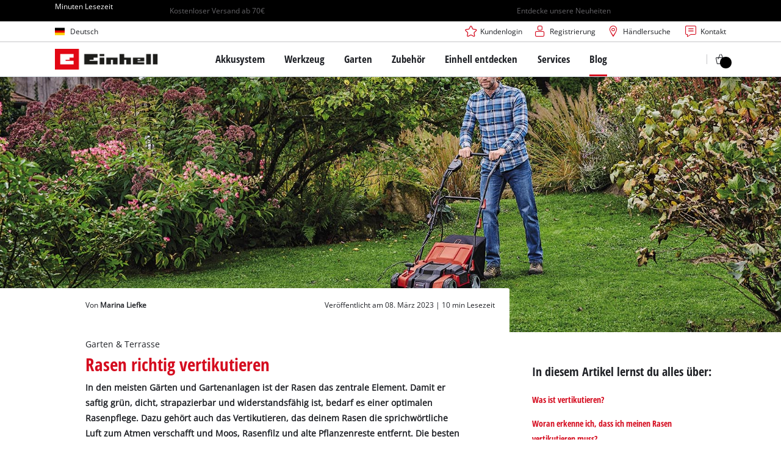

--- FILE ---
content_type: text/html; charset=utf-8
request_url: https://www.einhell.at/blog/garten-terrasse/rasen-richtig-vertikutieren/
body_size: 21201
content:
<!DOCTYPE html>
<html lang="de">
<head>

<meta charset="utf-8">
<!-- 
	TYPO3 Website - Powered by Communiacs - www.communiacs.de

	This website is powered by TYPO3 - inspiring people to share!
	TYPO3 is a free open source Content Management Framework initially created by Kasper Skaarhoj and licensed under GNU/GPL.
	TYPO3 is copyright 1998-2026 of Kasper Skaarhoj. Extensions are copyright of their respective owners.
	Information and contribution at https://typo3.org/
-->



<title>Anleitung zum Rasen vertikutieren | Einhell Blog</title>
<meta name="generator" content="TYPO3 CMS">
<meta name="description" content="Perfekter, gepflegter Rasen: Entdecke hier die besten Tipps und eine praktische Anleitung zum richtigen Vertikutieren!">
<meta name="viewport" content="width=device-width, initial-scale=1.0">
<meta property="og:image" content="https://www.einhell.at/fileadmin/_processed_/1/7/csm_einhell-blog-garden-scarifier-tips-keyvisual-tablet_f337b4fc41.jpg">
<meta property="og:image:url" content="https://www.einhell.at/fileadmin/_processed_/1/7/csm_einhell-blog-garden-scarifier-tips-keyvisual-tablet_f337b4fc41.jpg">
<meta property="og:image:width" content="914">
<meta property="og:image:height" content="480">
<meta property="og:image:alt" content="Man scarifying the lawn in the garden with an Einhell cordless scarifier">
<meta name="twitter:card" content="summary">


<link rel="stylesheet" href="/_assets/369fecbaddba51f6af024f761a766400/Assets/css/themes/einhell.css?1761119454" media="all">
<link rel="stylesheet" href="/_assets/369fecbaddba51f6af024f761a766400/Assets/css/app.css?1769078906" media="all">
<link href="/_assets/369fecbaddba51f6af024f761a766400/Assets/css/external/teamviewer.css?1761119454" rel="stylesheet" >
<link href="/_assets/369fecbaddba51f6af024f761a766400/Assets/css/extensions/theme/modules/usps-topbar.css?1763367803" rel="stylesheet" >
<link href="/_assets/369fecbaddba51f6af024f761a766400/Assets/css/extensions/theme/modules/swiper.css?1761119454" rel="stylesheet" >
<link href="/_assets/369fecbaddba51f6af024f761a766400/Assets/css/extensions/itemrepo/cart.css?1761119454" rel="stylesheet" >
<link href="/_assets/369fecbaddba51f6af024f761a766400/Assets/css/extensions/theme/modules/hero.css?1761119454" rel="stylesheet" >
<link href="/_assets/369fecbaddba51f6af024f761a766400/Assets/css/extensions/blog/blog.css?1761119454" rel="stylesheet" >
<link href="/_assets/369fecbaddba51f6af024f761a766400/Assets/css/extensions/theme/modules/headline-paragraph.css?1761119454" rel="stylesheet" >
<link href="/_assets/369fecbaddba51f6af024f761a766400/Assets/css/extensions/theme/modules/image.css?1761119454" rel="stylesheet" >
<link href="/_assets/369fecbaddba51f6af024f761a766400/Assets/css/extensions/theme/modules/image-preloaded.css?1761119454" rel="stylesheet" >
<link href="/_assets/369fecbaddba51f6af024f761a766400/Assets/css/extensions/theme/modules/promotion.css?1761119454" rel="stylesheet" >
<link href="/_assets/369fecbaddba51f6af024f761a766400/Assets/css/extensions/theme/modules/anchornav.css?1761119454" rel="stylesheet" >



<script src="/_assets/369fecbaddba51f6af024f761a766400/Assets/vendor/easyXDM.min.js?1761119454"></script>


<!-- Google Consent Mode Default --><script>            window.dataLayer = window.dataLayer || [];
            function gtag(){dataLayer.push(arguments);}

            gtag('consent', 'default', {
                ad_user_data: 'denied',
                ad_personalization: 'denied',
                ad_storage: 'denied',
                analytics_storage: 'denied',
                functionality_storage: 'denied',
                personalization_storage: 'denied',
                security_storage: 'granted'
            });

            gtag('set', 'ads_data_redaction', true);</script><!-- /GCM Default -->    <link href='/_assets/369fecbaddba51f6af024f761a766400/Assets/fonts/icomoon/icomoon.woff?bcwgz8' rel='preload' as='font' crossorigin='crossorigin' type='font/woff'>
    <link href='/_assets/369fecbaddba51f6af024f761a766400/Assets/fonts/icomoon/icomoon.ttf?bcwgz8' rel='preload' as='font' crossorigin='crossorigin' type='font/ttf'>    <script>        window.communiacs_loader = {};
        window.communiacs_loader.options = {};
        window.tx_theme = {};
        window.tx_theme.constants = {};
        window.tx_theme.constants.friendlycaptcha = {};
        window.tx_theme.constants.friendlycaptcha.sitekey = 'FCMG6HK10S6MCDSC';
        window.tx_theme.constants.friendlycaptcha.puzzleEndpoint = 'https://eu-api.friendlycaptcha.eu/api/v1/puzzle';    </script>        <script type="text/plain" data-usercentrics="Google Fonts">        WebFontConfig = {};

        WebFontConfig.google = {
            families: [
                'Roboto:400,700:latin',
                'Open+Sans:400,400i,700,700i',
                'Open+Sans+Condensed:700',
                'Amatic+SC:400,700:latin'
            ]
        };
        (function(d) {
            var wf = d.createElement('script'), s = d.scripts[0];
            wf.src = 'https://ajax.googleapis.com/ajax/libs/webfont/1.6.26/webfont.js';            wf.type = 'text/javascript';            wf.setAttribute('data-usercentrics', 'Google Fonts');
            s.parentNode.insertBefore(wf, s);
        })(document);      var currentBreakpoint;
        </script>	<script type="module" src="https://unpkg.com/friendly-challenge@0.9.11/widget.module.min.js" async defer data-cookiecategory="essential" data-usercentrics="Friendly Captcha"></script>	<script nomodule src="https://unpkg.com/friendly-challenge@0.9.11/widget.min.js" async defer data-cookiecategory="essential" data-usercentrics="Friendly Captcha"></script><meta name="facebook-domain-verification" content="ivr08bwspluac3beung7jgifewfb7f" />
<link rel="shortcut icon" type="image/png" href="/_assets/369fecbaddba51f6af024f761a766400/Assets/favicons/favicon.png">
<link rel="shortcut icon" type="image/png" href="/_assets/369fecbaddba51f6af024f761a766400/Assets/favicons/favicon-32.png" sizes="32x32">
<link rel="shortcut icon" type="image/png" href="/_assets/369fecbaddba51f6af024f761a766400/Assets/favicons/favicon-24.png" sizes="24x24">
<link rel="shortcut icon" type="image/png" href="/_assets/369fecbaddba51f6af024f761a766400/Assets/favicons/favicon-16.png" sizes="16x16">
<link rel="apple-touch-icon" sizes="57x57" href="/_assets/369fecbaddba51f6af024f761a766400/Assets/favicons/apple-touch-icon-57x57.png">
<link rel="apple-touch-icon" sizes="72x72" href="/_assets/369fecbaddba51f6af024f761a766400/Assets/favicons/apple-touch-icon-72x72.png">
<link rel="apple-touch-icon" sizes="76x76" href="/_assets/369fecbaddba51f6af024f761a766400/Assets/favicons/apple-touch-icon-76x76.png">
<link rel="apple-touch-icon" sizes="114x114" href="/_assets/369fecbaddba51f6af024f761a766400/Assets/favicons/apple-touch-icon-114x114.png">
<link rel="apple-touch-icon" sizes="120x120" href="/_assets/369fecbaddba51f6af024f761a766400/Assets/favicons/apple-touch-icon-120x120.png">
<link rel="apple-touch-icon" sizes="144x144" href="/_assets/369fecbaddba51f6af024f761a766400/Assets/favicons/apple-touch-icon-144x144.png">
<link rel="apple-touch-icon" sizes="152x152" href="/_assets/369fecbaddba51f6af024f761a766400/Assets/favicons/apple-touch-icon-152x152.png">

<script type="text/plain" data-usercentrics="BazaarVoice" src="https://apps.bazaarvoice.com/deployments/einhell-at/main_site/production/de_AT/bv.js" async></script><script type="text/plain" data-usercentrics="Zoovu" src="https://js.sitesearch360.com/plugin/bundle/13874.js?123455" async></script>          <!-- Matomo Tag Manager -->
<script type="text/plain" data-usercentrics="Matomo (self hosted)">
var _mtm = window._mtm = window._mtm || [];
_mtm.push({"mtm.startTime": (new Date().getTime()), "event": "mtm.Start"});
var d=document, g=d.createElement('script'), s=d.getElementsByTagName("script")[0];
g.async=true; g.src="https://matomo.einhell-live.de/js/container_g45ksluS.js"; s.parentNode.insertBefore(g,s);
</script>
<!-- End Matomo Tag Manager --><link rel="preload" href="//privacy-proxy.usercentrics.eu/latest/uc-block.bundle.js" as="script">
        <link rel="preconnect" href="//privacy-proxy.usercentrics.eu">
        <script id="usercentrics-cmp" data-language="de" data-settings-id="HG7n4kew4" src="https://web.cmp.usercentrics.eu/ui/loader.js" async></script>        <script type="application/javascript" src="https://privacy-proxy.usercentrics.eu/latest/uc-block.bundle.js"></script>
        <script>
        // (optional) additional configs for the Smart Data Protector
        uc.blockOnly([
          'S1pcEj_jZX', //Google Maps
          'XbzVLbj6w', //BazaarVoice
          'BJz7qNsdj-7', // Youtube
          'qEs4t49Rg', // Trustpilot
          'uJyv6', // Flockler
          'J4VjROu2H' //Zoovu
        ]);
        </script>
        <script>
        // block following scripts
        uc.blockElements({
          'S1pcEj_jZX': '.module-teaser-shoplocator .teaser__content, .shopLocator, .lawn-calculator, .googlemaps, .overlay__placeholder',
          'J4VjROu2H': '#zoovu-assistant',
          'uJyv6-Nm': '.flockler',
          'XbzVLbj6w': '.bv-uc-wrapper',
          'qEs4t49Rg': '.trustpilot-widget-placeholder, .trustpilot-section-placeholder',
          'BJz7qNsdj-7': '.module-video .card__iframe .uc-placeholder'
        });
        uc.reloadOnOptOut('S1pcEj_jZX');
        uc.reloadOnOptIn('BJz7qNsdj-7');
        uc.reloadOnOptIn('qEs4t49Rg');
        </script><!-- Google Tag Manager GA4 --><script type="text/plain" data-usercentrics="Google Tag Manager">(function(w,d,s,l,i){w[l]=w[l]||[];w[l].push({'gtm.start':
new Date().getTime(),event:'gtm.js'});var f=d.getElementsByTagName(s)[0],
j=d.createElement(s),dl=l!='dataLayer'?'&l='+l:'';j.async=true;j.src=
'https://www.googletagmanager.com/gtm.js?id='+i+dl;f.parentNode.insertBefore(j,f);
})(window,document,'script','dataLayer','GTM-W96CHSM');</script><!-- End Google Tag Manager -->
<link rel="canonical" href="https://www.einhell.at/blog/garten-terrasse/rasen-richtig-vertikutieren/"/>

<link rel="alternate" hreflang="en-BA" href="https://www.einhell.ba/en/blog/garden-terrace/scarify-the-lawn-correctly/"/>
<link rel="alternate" hreflang="bs-BA" href="https://www.einhell.ba/blog/garden-terrace/pravilno-prozracivanje-travnjaka/"/>
<link rel="alternate" hreflang="en-AT" href="https://www.einhell.at/en/blog/garden-terrace/scarify-the-lawn-correctly/"/>
<link rel="alternate" hreflang="de-AT" href="https://www.einhell.at/blog/garten-terrasse/rasen-richtig-vertikutieren/"/>
<link rel="alternate" hreflang="x-default" href="https://www.einhell.at/en/blog/garden-terrace/scarify-the-lawn-correctly/"/>
</head>
<body class="page-633 level-4 template-blog transition-preload client-dach site-de_AT">    <!-- Google Tag Manager GA4 (noscript) -->
    <noscript><iframe src="https://www.googletagmanager.com/ns.html?id=GTM-W96CHSM"
    height="0" width="0" style="display:none;visibility:hidden"></iframe></noscript>
    <!-- End Google Tag Manager (noscript) -->


<script>
    uc.setCustomTranslations({
        en: {
            ACCEPT: "Akzeptieren",
            MORE_INFO: "Cookie-Einstellungen",
            DEFAULT_DESCRIPTION: "Wir verwenden einen Drittanbieterdienst, der möglicherweise Daten über deine Aktivitäten sammelt. Um diesen Inhalt anzeigen zu können, musst du explizit deine Zustimmung für %TECHNOLOGY_NAME% erteilen.",
            DEFAULT_TITLE: "Wir benötigen deine Zustimmung, um %TECHNOLOGY_NAME% laden zu können!"
        },
        'de': {
            ACCEPT: "Akzeptieren",
            MORE_INFO: "Cookie-Einstellungen",
            DEFAULT_DESCRIPTION: "Wir verwenden einen Drittanbieterdienst, der möglicherweise Daten über deine Aktivitäten sammelt. Um diesen Inhalt anzeigen zu können, musst du explizit deine Zustimmung für %TECHNOLOGY_NAME% erteilen.",
            DEFAULT_TITLE: "Wir benötigen deine Zustimmung, um %TECHNOLOGY_NAME% laden zu können!"
        }
    });</script>

  <script type="application/ld+json">
  {
    "@context": "https://schema.org",
    "@type": "LocalBusiness",
    "@id": "https://www.einhell.at/#localbusiness",
    "name": "Einhell Germany AG - Standort Landau/Isar",
    "parentOrganization": {
      "@type": "Organization",
      "@id": "https://www.einhell.com/#organization",
      "name": "Einhell Germany AG",
      "url": "https://www.einhell.com"
    },
    "description": "Vom Akkubohrschrauber bis zum elektrischen Rasenmäher: Die Einhell entwickelt und verkauft hochmoderne Werkzeuge für Do-It-Yourself Enthusiasten, Hobbygärtner und Heimwerker. Unsere breite Produktpalette deckt vielfältige Anwendungsmöglichkeiten in Heim und Garten sowie Garage und Werkstatt ab. Zusätzlich zur zuverlässigen Qualität, dem umfangreichen Service und herausragendem Preis-Leistungs-Verhältnis steht die Marke Einhell für Freiheit, Einfachheit, Sicherheit und Spaß bei der Umsetzung eigener Projekte.",
    "telephone": "+49 9951 942-0",
    "faxNumber": "+49 9951 1702",
    "email": "info@einhell.de",
    "address": {
      "@type": "PostalAddress",
      "streetAddress": "Wiesenweg 22",
      "addressLocality": "Landau/Isar",
      "postalCode": "94405",
      "addressCountry": "DE"
    },
    "sameAs": [
    "https://www.facebook.com/Einhell",
    "https://www.youtube.com/c/einhell",
    "https://www.instagram.com/einhell_dach/",
    "https://www.tiktok.com/@einhell_ag",
    "https://de.pinterest.com/einhell_dach/",
    "https://www.linkedin.com/company/einhell-germany-ag"
    ],
    "logo": "https://www.einhell.at/_assets/369fecbaddba51f6af024f761a766400/Assets/img/logo.png",
    "image": "https://www.einhell.at/_assets/369fecbaddba51f6af024f761a766400/Assets/img/logo.png",
    "priceRange": "$$",
    "url": "https://www.einhell.at"
  }
</script>

<div class="clicker"></div>

        
  
  
      <script type="module" crossorigin src="https://compare-list-preview.einhell-live.de/index.js"></script>
      <link rel="stylesheet" crossorigin href="https://compare-list-preview.einhell-live.de/style.css">

      <div id="compareListData" data-comparelist-enabled="1"
           data-locale="de_AT"
           data-env="live"
           data-website="einhell.at"
           data-compare-list-url="https://www.einhell.at/vergleichsliste/"></div>

      <div id="compareListContainerApp"></div>
    

    

  


  




  

  


<div class="page">
    
  
  

  <script>
      window.addEventListener('DOMContentLoaded', function () {
        let isTeamviewerwAccepted = (localStorage.getItem('teamviewer') === 'true');
        if (isTeamviewerwAccepted) {
          $.getScript('https://cdn.engage.teamviewer.com/cdn/js/k8qhoof6dt.js', function () {
            window.postMessage("CV_sent");
          });
        }
      })
  </script>

  <header
    class="page__header nav-search  -cart-badge">
    






    
  

  <div class="header__uspsbar  -double ">
    <div class="inner__wrap -max-width-limited">
      
        <div class="header-uspsbar__swiper swiper-container" data-autoplay-delay="5000">
          <div class="swiper-wrapper">
            
              <div class="swiper-slide header-uspsbar__slide">
                
                    <div class="swiper-slide--inner">
                      
  
  
    <span class="usp__text ">Kostenloser Versand ab 70€</span>
  

                    </div>
                  
              </div>
            
              <div class="swiper-slide header-uspsbar__slide">
                
                    <a href="https://www.einhell.at/produktneuheiten/" class="swiper-slide--inner header-uspsbar__slide">
                      
  
  
    <span class="usp__text -lnk-alpha">Entdecke unsere Neuheiten</span>
  

                    </a>
                  
              </div>
            
          </div>
        </div>
      
    </div>
  </div>





    <div class="header__topbar">
      <div class="inner__wrap -max-width-limited">
        <nav class="module-nav module-nav--lang">
          

  <div class="nav__meta nav__meta--lang">
    <div class="nav__lang">
      
        
      
        
          
          <div class="nav__current">
            <div class="current__flag flags-de">
              <span class="flag__label flag__label--mobile">DE</span>
              <span class="flag__label flag__label--desktop">Deutsch</span>
            </div>
          </div>
        
      
      <div class="nav__available">
        <div class="available__label heading delta">
          
          <div class="close-icon" tabindex="-1"><span></span></div>
        </div>
        
          
        
          
              
              <div class="available__lang">
                <div class="current__flag flags-de" tabindex="-1">
                  <span class="flag__label flag__label--mobile"></span>
                  <span class="flag__label flag__label--desktop">Deutsch</span>
                </div>
              </div>
            
        
        
          
              
                  <div class="available__lang">
                    <a href="/en/blog/garden-terrace/scarify-the-lawn-correctly/" tabindex="-1">
                      <div class="lang__flag flags-gb">
                        <span class="flag__label">English</span>
                      </div>
                    </a>
                  </div>
                
            
        
          
        
        
      </div>
    </div>
  </div>



          <button class="nav-lang__submenu-button" aria-label="Ändere die Sprache" tabindex="0">
            <svg xmlns="http://www.w3.org/2000/svg" width="18" height="18" viewBox="0 0 24 24"><path fill="currentColor" d="M12.6 12L8 7.4L9.4 6l6 6l-6 6L8 16.6z"></path></svg>
          </button>
        </nav>
        <div class="meta-image">
          
        </div>
        <nav class="module-nav module-nav--meta">
          


    
    
    
        



<script>
    if (!window.app) {
        window.app = {};
    }
    if (!window.app.login)
    {
        window.app.login = {}
    }

    window.app.login.keycloakBaseUrl = 'https://auth.einhell.com/auth/'
    window.app.login.syliusCookieDomain = 'einhell.at'
    window.app.login.keycloakRealm = 'master'
    window.app.login.keycloakApplicationId = 'typo3'
    window.app.login.siteLanguageHrefLang = 'de-AT'
    window.app.login.keycloakLocale = 'de-DE'
    window.app.login.privacylink = 'https://www.einhell.at/datenschutz/'
    window.app.login.dashboardlink = 'https://www.einhell.at/benutzerkonto/'
    window.app.login.translationsAssetsPath = '/_assets/369fecbaddba51f6af024f761a766400/Translations/login';
</script>
<menu id="login" class="module-nav__lvl1 tx-theme tx-theme--login"></menu>


    
    <menu class="module-nav__lvl1">
        
            <li class="module-nav__item">
                <a href="/haendlersuche/" tabindex="-1" >
                <span class=" icon-map-marker-before">Händlersuche</span>
                </a>
                
            </li>
        
            <li class="module-nav__item">
                <a href="/services/kontakt/" tabindex="-1" >
                <span class=" icon-contact-before">Kontakt</span>
                </a>
                
            </li>
        
    </menu>









        </nav>
      </div>
    </div>
    <div class="header__header" data-overview-label="Übersicht">
      <div class="inner__wrap -max-width-limited">
        <div class="module-logo">
          <a href="/"><img src="/_assets/369fecbaddba51f6af024f761a766400/Assets/img/logo.png" width="376" height="76"   alt="&#039;EINHELL. Cordless Excellence. - Official brand&#039;" ></a>
        </div>
        <nav class="module-nav module-nav--main">
          


  
  
    <menu class="module-nav__lvl1">
      
  
    
    
    
    
    
      
        
      
        
      
        
      
        
      
        
      
    
    <li
            class="module-nav__item module-nav__item--hasSubpages  ">
      
          <a href="/akkusystem/"    >
          
          <span
                  class="heading delta">Akkusystem</span>
          </a>
        
      
        <button class="menu__submenu-button menu__submenu-button-lvl1 " aria-label="Öffne Untermenü"  tabindex="0">
        <svg xmlns="http://www.w3.org/2000/svg" width="32" height="32" viewBox="0 0 24 24"><path fill="currentColor" d="M12.6 12L8 7.4L9.4 6l6 6l-6 6L8 16.6z"></path></svg>
        </button>
        
  
    <menu class="module-nav__lvl2">
      
  
    
    
    
    
    
      
        
      
        
      
    
    <li
            class="module-nav__item module-nav__item--hasSubpages  module-nav__item--disabledLink ">
      
            <span
                    class="heading epsilon">Einhell Akkusystem</span>
        
      
        <button class="menu__submenu-button  menu__submenu-button-lvl2" aria-label="Öffne Untermenü" tabindex="-1">
        <svg xmlns="http://www.w3.org/2000/svg" width="32" height="32" viewBox="0 0 24 24"><path fill="currentColor" d="M12.6 12L8 7.4L9.4 6l6 6l-6 6L8 16.6z"></path></svg>
        </button>
        
  
    <menu class="module-nav__lvl3">
      
  
    
    
    
    
    
    <li
            class="module-nav__item  ">
      
          <a href="/akkusystem/"    >
          
          <span
                  class="">Das Power X-Change Akkusystem</span>
          </a>
        
      
    </li>
  
    
    
    
    
    
    <li
            class="module-nav__item  ">
      
          <a href="/akkusystem/produktberater/"    >
          
          <span
                  class="">Power X-Change Produktberater</span>
          </a>
        
      
    </li>
  
  

    </menu>

      
    </li>
  
    
    
    
    
    
      
        
      
        
      
        
      
    
    <li
            class="module-nav__item module-nav__item--hasSubpages  module-nav__item--disabledLink ">
      
            <span
                    class="heading epsilon">Technik</span>
        
      
        <button class="menu__submenu-button  menu__submenu-button-lvl2" aria-label="Öffne Untermenü" tabindex="-1">
        <svg xmlns="http://www.w3.org/2000/svg" width="32" height="32" viewBox="0 0 24 24"><path fill="currentColor" d="M12.6 12L8 7.4L9.4 6l6 6l-6 6L8 16.6z"></path></svg>
        </button>
        
  
    <menu class="module-nav__lvl3">
      
  
    
    
    
    
    
    <li
            class="module-nav__item  ">
      
          <a href="/akkusystem/akkutechnik/"    >
          
          <span
                  class="">Akkutechnik</span>
          </a>
        
      
    </li>
  
    
    
    
    
    
    <li
            class="module-nav__item  ">
      
          <a href="/brushless/"    >
          
          <span
                  class="">Brushless</span>
          </a>
        
      
    </li>
  
    
    
    
    
    
    <li
            class="module-nav__item  ">
      
          <a href="/gefaelschte-akkus/"    >
          
          <span
                  class="">Akkus: Einhell Original vs. Nachbau</span>
          </a>
        
      
    </li>
  
  

    </menu>

      
    </li>
  
    
    
    
    
    
      
        
      
        
      
        
      
        
      
    
    <li
            class="module-nav__item module-nav__item--hasSubpages  module-nav__item--disabledLink ">
      
            <span
                    class="heading epsilon">PROFESSIONAL</span>
        
      
        <button class="menu__submenu-button  menu__submenu-button-lvl2" aria-label="Öffne Untermenü" tabindex="-1">
        <svg xmlns="http://www.w3.org/2000/svg" width="32" height="32" viewBox="0 0 24 24"><path fill="currentColor" d="M12.6 12L8 7.4L9.4 6l6 6l-6 6L8 16.6z"></path></svg>
        </button>
        
  
    <menu class="module-nav__lvl3">
      
  
    
    
    
    
    
    <li
            class="module-nav__item  ">
      
          <a href="/professional/"    >
          
          <span
                  class="">Über Einhell PROFESSIONAL</span>
          </a>
        
      
    </li>
  
    
    
    
    
    
    <li
            class="module-nav__item  ">
      
          <a href="/battery-system/professional/alle-professional-geraete/"    >
          
          <span
                  class="">Alle PROFESSIONAL Geräte</span>
          </a>
        
      
    </li>
  
    
    
    
    
    
    <li
            class="module-nav__item  ">
      
          <a href="/battery-system/professional/power-x-change-werkzeuge/"    >
          
          <span
                  class="">PROFESSIONAL Werkzeuge</span>
          </a>
        
      
    </li>
  
    
    
    
    
    
    <li
            class="module-nav__item  ">
      
          <a href="/akkusystem/power-x-change-in-der-werkstatt-1/"    >
          
          <span
                  class="">PROFESSIONAL Gartengeräte</span>
          </a>
        
      
    </li>
  
  

    </menu>

      
    </li>
  
    
    
    
    
    
      
        
      
        
      
        
      
    
    <li
            class="module-nav__item module-nav__item--hasSubpages  module-nav__item--disabledLink ">
      
            <span
                    class="heading epsilon">Power X-Change Geräte</span>
        
      
        <button class="menu__submenu-button  menu__submenu-button-lvl2" aria-label="Öffne Untermenü" tabindex="-1">
        <svg xmlns="http://www.w3.org/2000/svg" width="32" height="32" viewBox="0 0 24 24"><path fill="currentColor" d="M12.6 12L8 7.4L9.4 6l6 6l-6 6L8 16.6z"></path></svg>
        </button>
        
  
    <menu class="module-nav__lvl3">
      
  
    
    
    
    
    
    <li
            class="module-nav__item  ">
      
          <a href="/power-x-change/"    >
          
          <span
                  class="">Alle Power X-Change Geräte</span>
          </a>
        
      
    </li>
  
    
    
    
    
    
    <li
            class="module-nav__item  ">
      
          <a href="/akkusystem/power-x-change-in-der-werkstatt/"    >
          
          <span
                  class="">Power X-Change Werkzeuge</span>
          </a>
        
      
    </li>
  
    
    
    
    
    
    <li
            class="module-nav__item  ">
      
          <a href="/akkusystem/alle-power-x-change-geraete/power-x-change-gartengeraete/"    >
          
          <span
                  class="">Power X-Change Gartengeräte</span>
          </a>
        
      
    </li>
  
  

    </menu>

      
    </li>
  
    
    
    
    
    
      
        
      
        
      
        
      
        
      
    
    <li
            class="module-nav__item module-nav__item--hasSubpages  module-nav__item--disabledLink ">
      
            <span
                    class="heading epsilon">Akkus &amp; Ladegeräte</span>
        
      
        <button class="menu__submenu-button  menu__submenu-button-lvl2" aria-label="Öffne Untermenü" tabindex="-1">
        <svg xmlns="http://www.w3.org/2000/svg" width="32" height="32" viewBox="0 0 24 24"><path fill="currentColor" d="M12.6 12L8 7.4L9.4 6l6 6l-6 6L8 16.6z"></path></svg>
        </button>
        
  
    <menu class="module-nav__lvl3">
      
  
    
    
    
    
    
    <li
            class="module-nav__item  ">
      
          <a href="/zubehoer/akkus-ladegeraete/akkus/"    >
          
          <span
                  class="">Akkus</span>
          </a>
        
      
    </li>
  
    
    
    
    
    
    <li
            class="module-nav__item  ">
      
          <a href="/zubehoer/akkus-ladegeraete/ladegeraete/"    >
          
          <span
                  class="">Ladegeräte</span>
          </a>
        
      
    </li>
  
    
    
    
    
    
    <li
            class="module-nav__item  ">
      
          <a href="/zubehoer/akkus-ladegeraete/starter-kits/"    >
          
          <span
                  class=" Starter Kits">Starter Kits</span>
          </a>
        
      
    </li>
  
    
    
    
    
    
    <li
            class="module-nav__item  ">
      
          <a href="/zubehoer/akkus-ladegeraete/"    >
          
          <span
                  class="">Akku-Zubehör</span>
          </a>
        
      
    </li>
  
  

    </menu>

      
    </li>
  
  

    </menu>

      
    </li>
  
    
    
    
    
    
      
        
      
        
      
        
      
        
      
        
      
        
      
        
      
        
      
    
    <li
            class="module-nav__item module-nav__item--hasSubpages  ">
      
          <a href="/werkzeug/"    >
          
          <span
                  class="heading delta">Werkzeug</span>
          </a>
        
      
        <button class="menu__submenu-button menu__submenu-button-lvl1 " aria-label="Öffne Untermenü"  tabindex="0">
        <svg xmlns="http://www.w3.org/2000/svg" width="32" height="32" viewBox="0 0 24 24"><path fill="currentColor" d="M12.6 12L8 7.4L9.4 6l6 6l-6 6L8 16.6z"></path></svg>
        </button>
        
  
    <menu class="module-nav__lvl2">
      
  
    
    
    
    
    
      
        
      
        
      
        
      
        
      
        
      
        
      
        
      
        
      
        
      
        
      
        
      
        
      
        
      
        
      
        
      
    
    <li
            class="module-nav__item module-nav__item--hasSubpages  ">
      
          <a href="/werkzeug/elektrowerkzeuge/"    >
          
          <span
                  class="heading epsilon">Elektrowerkzeuge</span>
          </a>
        
      
        <button class="menu__submenu-button  menu__submenu-button-lvl2" aria-label="Öffne Untermenü" tabindex="-1">
        <svg xmlns="http://www.w3.org/2000/svg" width="32" height="32" viewBox="0 0 24 24"><path fill="currentColor" d="M12.6 12L8 7.4L9.4 6l6 6l-6 6L8 16.6z"></path></svg>
        </button>
        
  
    <menu class="module-nav__lvl3">
      
  
    
    
    
    
    
    <li
            class="module-nav__item  ">
      
          <a href="/werkzeug/elektrowerkzeuge/akkuschrauber/"    >
          
          <span
                  class="">Akkuschrauber</span>
          </a>
        
      
    </li>
  
    
    
    
    
    
    <li
            class="module-nav__item  ">
      
          <a href="/werkzeug/elektrowerkzeuge/bohrmaschinen/"    >
          
          <span
                  class="">Bohrmaschinen</span>
          </a>
        
      
    </li>
  
    
    
    
    
    
    <li
            class="module-nav__item  ">
      
          <a href="/werkzeug/elektrowerkzeuge/bohrhaemmer/"    >
          
          <span
                  class="">Bohrhämmer</span>
          </a>
        
      
    </li>
  
    
    
    
    
    
    <li
            class="module-nav__item  ">
      
          <a href="/werkzeug/elektrowerkzeuge/winkelschleifer/"    >
          
          <span
                  class="">Winkelschleifer</span>
          </a>
        
      
    </li>
  
    
    
    
    
    
    <li
            class="module-nav__item  ">
      
          <a href="/werkzeug/elektrowerkzeuge/multifunktionswerkzeuge/"    >
          
          <span
                  class="">Multifunktionswerkzeuge</span>
          </a>
        
      
    </li>
  
    
    
    
    
    
    <li
            class="module-nav__item  ">
      
          <a href="/werkzeug/elektrowerkzeuge/holzfraesen/"    >
          
          <span
                  class="">Holzfräsen</span>
          </a>
        
      
    </li>
  
    
    
    
    
    
    <li
            class="module-nav__item  ">
      
          <a href="/werkzeug/elektrowerkzeuge/saegen/"    >
          
          <span
                  class="">Sägen</span>
          </a>
        
      
    </li>
  
    
    
    
    
    
    <li
            class="module-nav__item  ">
      
          <a href="/werkzeug/elektrowerkzeuge/elektrohobel/"    >
          
          <span
                  class="">Elektrohobel</span>
          </a>
        
      
    </li>
  
    
    
    
    
    
    <li
            class="module-nav__item  ">
      
          <a href="/werkzeug/elektrowerkzeuge/schleifmaschinen/"    >
          
          <span
                  class="">Schleifmaschinen</span>
          </a>
        
      
    </li>
  
    
    
    
    
    
    <li
            class="module-nav__item  ">
      
          <a href="/werkzeug/elektrowerkzeuge/wandbearbeitungsgeraete/"    >
          
          <span
                  class="">Wandbearbeitungsgeräte</span>
          </a>
        
      
    </li>
  
    
    
    
    
    
    <li
            class="module-nav__item  ">
      
          <a href="/werkzeug/elektrowerkzeuge/ruehrwerke/"    >
          
          <span
                  class="">Rührwerke</span>
          </a>
        
      
    </li>
  
    
    
    
    
    
    <li
            class="module-nav__item  ">
      
          <a href="/werkzeug/elektrowerkzeuge/farbspruehgeraete/"    >
          
          <span
                  class="">Farbsprühgeräte</span>
          </a>
        
      
    </li>
  
    
    
    
    
    
    <li
            class="module-nav__item  ">
      
          <a href="/werkzeug/elektrowerkzeuge/lampen/"    >
          
          <span
                  class="">Lampen</span>
          </a>
        
      
    </li>
  
    
    
    
    
    
    <li
            class="module-nav__item  ">
      
          <a href="/werkzeug/elektrowerkzeuge/messgeraete/"    >
          
          <span
                  class="">Messgeräte</span>
          </a>
        
      
    </li>
  
    
    
    
    
    
    <li
            class="module-nav__item  ">
      
          <a href="/werkzeug/elektrowerkzeuge/weitere-werkzeuge/"    >
          
          <span
                  class="">Weitere Werkzeuge</span>
          </a>
        
      
    </li>
  
  

    </menu>

      
    </li>
  
    
    
    
    
    
      
        
      
        
      
        
      
        
      
        
      
        
      
        
      
        
      
        
      
        
      
        
      
    
    <li
            class="module-nav__item module-nav__item--hasSubpages  ">
      
          <a href="/werkzeug/stationaere-maschinen/"    >
          
          <span
                  class="heading epsilon">Stationäre Maschinen</span>
          </a>
        
      
        <button class="menu__submenu-button  menu__submenu-button-lvl2" aria-label="Öffne Untermenü" tabindex="-1">
        <svg xmlns="http://www.w3.org/2000/svg" width="32" height="32" viewBox="0 0 24 24"><path fill="currentColor" d="M12.6 12L8 7.4L9.4 6l6 6l-6 6L8 16.6z"></path></svg>
        </button>
        
  
    <menu class="module-nav__lvl3">
      
  
    
    
    
    
    
    <li
            class="module-nav__item  ">
      
          <a href="/werkzeug/stationaere-maschinen/tischkreissaegen/"    >
          
          <span
                  class="">Tischkreissägen</span>
          </a>
        
      
    </li>
  
    
    
    
    
    
    <li
            class="module-nav__item  ">
      
          <a href="/werkzeug/stationaere-maschinen/bandsaegen/"    >
          
          <span
                  class="">Bandsägen</span>
          </a>
        
      
    </li>
  
    
    
    
    
    
    <li
            class="module-nav__item  ">
      
          <a href="/werkzeug/stationaere-maschinen/kappsaegen/"    >
          
          <span
                  class="">Kappsägen</span>
          </a>
        
      
    </li>
  
    
    
    
    
    
    <li
            class="module-nav__item  ">
      
          <a href="/werkzeug/stationaere-maschinen/kompressoren/"    >
          
          <span
                  class="">Kompressoren</span>
          </a>
        
      
    </li>
  
    
    
    
    
    
    <li
            class="module-nav__item  ">
      
          <a href="/werkzeug/stationaere-maschinen/stein-fliesenschneider/"    >
          
          <span
                  class="">Stein- / Fliesenschneider</span>
          </a>
        
      
    </li>
  
    
    
    
    
    
    <li
            class="module-nav__item  ">
      
          <a href="/werkzeug/stationaere-maschinen/bandschleifer/"    >
          
          <span
                  class="">Bandschleifer</span>
          </a>
        
      
    </li>
  
    
    
    
    
    
    <li
            class="module-nav__item  ">
      
          <a href="/werkzeug/stationaere-maschinen/doppelschleifer/"    >
          
          <span
                  class="">Doppelschleifer</span>
          </a>
        
      
    </li>
  
    
    
    
    
    
    <li
            class="module-nav__item  ">
      
          <a href="/werkzeug/stationaere-maschinen/stromerzeuger/"    >
          
          <span
                  class="">Stromerzeuger</span>
          </a>
        
      
    </li>
  
    
    
    
    
    
    <li
            class="module-nav__item  ">
      
          <a href="/werkzeug/stationaere-maschinen/saeulenbohrmaschinen/"    >
          
          <span
                  class="">Säulenbohrmaschinen</span>
          </a>
        
      
    </li>
  
    
    
    
    
    
    <li
            class="module-nav__item  ">
      
          <a href="/werkzeug/stationaere-maschinen/saegekettenschaerfgeraete/"    >
          
          <span
                  class="">Sägekettenschärfgeräte</span>
          </a>
        
      
    </li>
  
    
    
    
    
    
    <li
            class="module-nav__item  ">
      
          <a href="/werkzeug/stationaere-maschinen/weitere-maschinen/"    >
          
          <span
                  class="">Weitere Maschinen</span>
          </a>
        
      
    </li>
  
  

    </menu>

      
    </li>
  
    
    
    
    
    
      
        
      
        
      
        
      
        
      
        
      
    
    <li
            class="module-nav__item module-nav__item--hasSubpages  ">
      
          <a href="/werkzeug/reinigungsgeraete/"    >
          
          <span
                  class="heading epsilon">Reinigungsgeräte</span>
          </a>
        
      
        <button class="menu__submenu-button  menu__submenu-button-lvl2" aria-label="Öffne Untermenü" tabindex="-1">
        <svg xmlns="http://www.w3.org/2000/svg" width="32" height="32" viewBox="0 0 24 24"><path fill="currentColor" d="M12.6 12L8 7.4L9.4 6l6 6l-6 6L8 16.6z"></path></svg>
        </button>
        
  
    <menu class="module-nav__lvl3">
      
  
    
    
    
    
    
    <li
            class="module-nav__item  ">
      
          <a href="/werkzeug/reinigungsgeraete/nass-trockensauger/"    >
          
          <span
                  class="">Nass- / Trockensauger</span>
          </a>
        
      
    </li>
  
    
    
    
    
    
    <li
            class="module-nav__item  ">
      
          <a href="/werkzeug/reinigungsgeraete/aschesauger/"    >
          
          <span
                  class="">Aschesauger</span>
          </a>
        
      
    </li>
  
    
    
    
    
    
    <li
            class="module-nav__item  ">
      
          <a href="/werkzeug/reinigungsgeraete/hochdruckreiniger/"    >
          
          <span
                  class="">Hochdruckreiniger</span>
          </a>
        
      
    </li>
  
    
    
    
    
    
    <li
            class="module-nav__item  ">
      
          <a href="/werkzeug/reinigungsgeraete/flaechen-fugenreiniger/"    >
          
          <span
                  class="">Flächen- / Fugenreiniger</span>
          </a>
        
      
    </li>
  
    
    
    
    
    
    <li
            class="module-nav__item  ">
      
          <a href="/werkzeug/reinigungsgeraete/weitere-reinigungsgeraete/"    >
          
          <span
                  class="">Weitere Reinigungsgeräte</span>
          </a>
        
      
    </li>
  
  

    </menu>

      
    </li>
  
    
    
    
    
    
      
        
      
        
      
        
      
        
      
        
      
    
    <li
            class="module-nav__item module-nav__item--hasSubpages  ">
      
          <a href="/werkzeug/autotechnik/"    >
          
          <span
                  class="heading epsilon">Autotechnik</span>
          </a>
        
      
        <button class="menu__submenu-button  menu__submenu-button-lvl2" aria-label="Öffne Untermenü" tabindex="-1">
        <svg xmlns="http://www.w3.org/2000/svg" width="32" height="32" viewBox="0 0 24 24"><path fill="currentColor" d="M12.6 12L8 7.4L9.4 6l6 6l-6 6L8 16.6z"></path></svg>
        </button>
        
  
    <menu class="module-nav__lvl3">
      
  
    
    
    
    
    
    <li
            class="module-nav__item  ">
      
          <a href="/werkzeug/autotechnik/auto-kompressoren/"    >
          
          <span
                  class="">Auto-Kompressoren</span>
          </a>
        
      
    </li>
  
    
    
    
    
    
    <li
            class="module-nav__item  ">
      
          <a href="/werkzeug/autotechnik/starthilfe/"    >
          
          <span
                  class="">Starthilfe</span>
          </a>
        
      
    </li>
  
    
    
    
    
    
    <li
            class="module-nav__item  ">
      
          <a href="/werkzeug/autotechnik/poliermaschinen/"    >
          
          <span
                  class="">Poliermaschinen</span>
          </a>
        
      
    </li>
  
    
    
    
    
    
    <li
            class="module-nav__item  ">
      
          <a href="/werkzeug/autotechnik/batterieladegeraete/"    >
          
          <span
                  class="">Batterieladegeräte</span>
          </a>
        
      
    </li>
  
    
    
    
    
    
    <li
            class="module-nav__item  ">
      
          <a href="/werkzeug/autotechnik/schlagschrauber/"    >
          
          <span
                  class="">Schlagschrauber</span>
          </a>
        
      
    </li>
  
  

    </menu>

      
    </li>
  
    
    
    
    
    
      
        
      
    
    <li
            class="module-nav__item module-nav__item--hasSubpages  ">
      
          <a href="/werkzeug/heizgeraete/"    >
          
          <span
                  class="heading epsilon">Heizgeräte</span>
          </a>
        
      
        <button class="menu__submenu-button  menu__submenu-button-lvl2" aria-label="Öffne Untermenü" tabindex="-1">
        <svg xmlns="http://www.w3.org/2000/svg" width="32" height="32" viewBox="0 0 24 24"><path fill="currentColor" d="M12.6 12L8 7.4L9.4 6l6 6l-6 6L8 16.6z"></path></svg>
        </button>
        
  
    <menu class="module-nav__lvl3">
      
  
    
    
    
    
    
    <li
            class="module-nav__item  ">
      
          <a href="/werkzeug/heizgeraete/gasheizgeraete/"    >
          
          <span
                  class="">Gasheizgeräte</span>
          </a>
        
      
    </li>
  
  

    </menu>

      
    </li>
  
    
    
    
    
    
    <li
            class="module-nav__item  ">
      
          <a href="https://www.einhell.at/produktneuheiten#werkzeug"    >
          
          <span
                  class="heading epsilon">Produktneuheiten</span>
          </a>
        
      
    </li>
  
    
    
    
    
    
    <li
            class="module-nav__item  ">
      
          <a href="https://www.einhell.at/angebote/#werkzeug"    >
          
          <span
                  class="heading epsilon">Angebote</span>
          </a>
        
      
    </li>
  
    
    
    
    
    
    <li
            class="module-nav__item  ">
      
          <a href="/merchandise/"    >
          
          <span
                  class="heading epsilon">Merchandise</span>
          </a>
        
      
    </li>
  
  

    </menu>

      
    </li>
  
    
    
    
    
    
      
        
      
        
      
        
      
        
      
        
      
        
      
        
      
        
      
        
      
        
      
        
      
        
      
        
      
    
    <li
            class="module-nav__item module-nav__item--hasSubpages  ">
      
          <a href="/garten/"    >
          
          <span
                  class="heading delta">Garten</span>
          </a>
        
      
        <button class="menu__submenu-button menu__submenu-button-lvl1 " aria-label="Öffne Untermenü"  tabindex="0">
        <svg xmlns="http://www.w3.org/2000/svg" width="32" height="32" viewBox="0 0 24 24"><path fill="currentColor" d="M12.6 12L8 7.4L9.4 6l6 6l-6 6L8 16.6z"></path></svg>
        </button>
        
  
    <menu class="module-nav__lvl2">
      
  
    
    
    
    
    
      
        
      
        
      
        
      
        
      
        
      
    
    <li
            class="module-nav__item module-nav__item--hasSubpages  ">
      
          <a href="/garten/rasenmaeher/"    >
          
          <span
                  class="heading epsilon">Rasenmäher</span>
          </a>
        
      
        <button class="menu__submenu-button  menu__submenu-button-lvl2" aria-label="Öffne Untermenü" tabindex="-1">
        <svg xmlns="http://www.w3.org/2000/svg" width="32" height="32" viewBox="0 0 24 24"><path fill="currentColor" d="M12.6 12L8 7.4L9.4 6l6 6l-6 6L8 16.6z"></path></svg>
        </button>
        
  
    <menu class="module-nav__lvl3">
      
  
    
    
    
    
    
    <li
            class="module-nav__item  ">
      
          <a href="/garten/rasenmaeher/akku-rasenmaeher/"    >
          
          <span
                  class="">Akku-Rasenmäher</span>
          </a>
        
      
    </li>
  
    
    
    
    
    
    <li
            class="module-nav__item  ">
      
          <a href="/garten/rasenmaeher/benzin-rasenmaeher/"    >
          
          <span
                  class="">Benzin-Rasenmäher</span>
          </a>
        
      
    </li>
  
    
    
    
    
    
    <li
            class="module-nav__item  ">
      
          <a href="/garten/rasenmaeher/elektro-rasenmaeher/"    >
          
          <span
                  class="">Elektro-Rasenmäher</span>
          </a>
        
      
    </li>
  
    
    
    
    
    
    <li
            class="module-nav__item  ">
      
          <a href="/garten/rasenmaeher/handrasenmaeher/"    >
          
          <span
                  class="">Handrasenmäher</span>
          </a>
        
      
    </li>
  
    
    
    
    
    
    <li
            class="module-nav__item  ">
      
          <a href="/garten/rasenmaeher/maehroboter/"    >
          
          <span
                  class="">Mähroboter</span>
          </a>
        
      
    </li>
  
  

    </menu>

      
    </li>
  
    
    
    
    
    
    <li
            class="module-nav__item  ">
      
          <a href="/garten/vertikutierer/"    >
          
          <span
                  class="heading epsilon">Vertikutierer</span>
          </a>
        
      
    </li>
  
    
    
    
    
    
    <li
            class="module-nav__item  ">
      
          <a href="/garten/gartengeraete/bodenhacken/"    >
          
          <span
                  class="heading epsilon">Bodenhacken</span>
          </a>
        
      
    </li>
  
    
    
    
    
    
      
        
      
        
      
    
    <li
            class="module-nav__item module-nav__item--hasSubpages  ">
      
          <a href="/garten/trimmer-sensen/"    >
          
          <span
                  class="heading epsilon">Trimmer / Sensen</span>
          </a>
        
      
        <button class="menu__submenu-button  menu__submenu-button-lvl2" aria-label="Öffne Untermenü" tabindex="-1">
        <svg xmlns="http://www.w3.org/2000/svg" width="32" height="32" viewBox="0 0 24 24"><path fill="currentColor" d="M12.6 12L8 7.4L9.4 6l6 6l-6 6L8 16.6z"></path></svg>
        </button>
        
  
    <menu class="module-nav__lvl3">
      
  
    
    
    
    
    
    <li
            class="module-nav__item  ">
      
          <a href="/garten/trimmer-sensen/rasentrimmer/"    >
          
          <span
                  class="">Rasentrimmer</span>
          </a>
        
      
    </li>
  
    
    
    
    
    
    <li
            class="module-nav__item  ">
      
          <a href="/garten/trimmer-sensen/sensen/"    >
          
          <span
                  class="">Sensen</span>
          </a>
        
      
    </li>
  
  

    </menu>

      
    </li>
  
    
    
    
    
    
      
        
      
        
      
        
      
        
      
        
      
        
      
    
    <li
            class="module-nav__item module-nav__item--hasSubpages  ">
      
          <a href="/garten/wasserpumpen/"    >
          
          <span
                  class="heading epsilon">Wasserpumpen</span>
          </a>
        
      
        <button class="menu__submenu-button  menu__submenu-button-lvl2" aria-label="Öffne Untermenü" tabindex="-1">
        <svg xmlns="http://www.w3.org/2000/svg" width="32" height="32" viewBox="0 0 24 24"><path fill="currentColor" d="M12.6 12L8 7.4L9.4 6l6 6l-6 6L8 16.6z"></path></svg>
        </button>
        
  
    <menu class="module-nav__lvl3">
      
  
    
    
    
    
    
    <li
            class="module-nav__item  ">
      
          <a href="/garten/wasserpumpen/haus-gartenpumpen/"    >
          
          <span
                  class="">Haus- / Gartenpumpen</span>
          </a>
        
      
    </li>
  
    
    
    
    
    
    <li
            class="module-nav__item  ">
      
          <a href="/garten/wasserpumpen/hauswasserwerke/"    >
          
          <span
                  class="">Hauswasserwerke</span>
          </a>
        
      
    </li>
  
    
    
    
    
    
    <li
            class="module-nav__item  ">
      
          <a href="/garten/wasserpumpen/schmutzwasser-tauchpumpen/"    >
          
          <span
                  class="">Schmutzwasser / Tauchpumpen</span>
          </a>
        
      
    </li>
  
    
    
    
    
    
    <li
            class="module-nav__item  ">
      
          <a href="/garten/wasserpumpen/klarwasser-tauchpumpen/"    >
          
          <span
                  class="">Klarwasser Tauchpumpen</span>
          </a>
        
      
    </li>
  
    
    
    
    
    
    <li
            class="module-nav__item  ">
      
          <a href="/garten/wasserpumpen/tiefbrunnenpumpen/"    >
          
          <span
                  class="">Tiefbrunnenpumpen</span>
          </a>
        
      
    </li>
  
    
    
    
    
    
    <li
            class="module-nav__item  ">
      
          <a href="/pumpenberater/"    >
          
          <span
                  class="">Einhell Pumpenberater</span>
          </a>
        
      
    </li>
  
  

    </menu>

      
    </li>
  
    
    
    
    
    
      
        
      
        
      
    
    <li
            class="module-nav__item module-nav__item--hasSubpages  ">
      
          <a href="/garten/laubblaeser-sauger/"    >
          
          <span
                  class="heading epsilon">Laubbläser / -sauger</span>
          </a>
        
      
        <button class="menu__submenu-button  menu__submenu-button-lvl2" aria-label="Öffne Untermenü" tabindex="-1">
        <svg xmlns="http://www.w3.org/2000/svg" width="32" height="32" viewBox="0 0 24 24"><path fill="currentColor" d="M12.6 12L8 7.4L9.4 6l6 6l-6 6L8 16.6z"></path></svg>
        </button>
        
  
    <menu class="module-nav__lvl3">
      
  
    
    
    
    
    
    <li
            class="module-nav__item  ">
      
          <a href="/garten/laubblaeser-sauger/laubblaeser/"    >
          
          <span
                  class="">Laubbläser</span>
          </a>
        
      
    </li>
  
    
    
    
    
    
    <li
            class="module-nav__item  ">
      
          <a href="/garten/laubblaeser-sauger/laubsauger/"    >
          
          <span
                  class="">Laubsauger</span>
          </a>
        
      
    </li>
  
  

    </menu>

      
    </li>
  
    
    
    
    
    
      
        
      
        
      
        
      
        
      
    
    <li
            class="module-nav__item module-nav__item--hasSubpages  ">
      
          <a href="/garten/gartenscheren-saegen/"    >
          
          <span
                  class="heading epsilon">Gartenscheren /-sägen</span>
          </a>
        
      
        <button class="menu__submenu-button  menu__submenu-button-lvl2" aria-label="Öffne Untermenü" tabindex="-1">
        <svg xmlns="http://www.w3.org/2000/svg" width="32" height="32" viewBox="0 0 24 24"><path fill="currentColor" d="M12.6 12L8 7.4L9.4 6l6 6l-6 6L8 16.6z"></path></svg>
        </button>
        
  
    <menu class="module-nav__lvl3">
      
  
    
    
    
    
    
    <li
            class="module-nav__item  ">
      
          <a href="/garten/gartenscheren-saegen/grasscheren/"    >
          
          <span
                  class="">Grasscheren</span>
          </a>
        
      
    </li>
  
    
    
    
    
    
    <li
            class="module-nav__item  ">
      
          <a href="/garten/gartenscheren-saegen/heckenscheren/"    >
          
          <span
                  class="">Heckenscheren</span>
          </a>
        
      
    </li>
  
    
    
    
    
    
    <li
            class="module-nav__item  ">
      
          <a href="/garten/gartenscheren-saegen/kettensaegen/"    >
          
          <span
                  class="">Kettensägen</span>
          </a>
        
      
    </li>
  
    
    
    
    
    
    <li
            class="module-nav__item  ">
      
          <a href="/garten/gartenscheren-saegen/hochentaster/"    >
          
          <span
                  class="">Hochentaster</span>
          </a>
        
      
    </li>
  
  

    </menu>

      
    </li>
  
    
    
    
    
    
    <li
            class="module-nav__item  ">
      
          <a href="/garten/gartengeraete/druckspruehgeraete/"    >
          
          <span
                  class="heading epsilon">Drucksprühgeräte</span>
          </a>
        
      
    </li>
  
    
    
    
    
    
    <li
            class="module-nav__item  ">
      
          <a href="/garten/gartengeraete/haecksler/"    >
          
          <span
                  class="heading epsilon">Häcksler</span>
          </a>
        
      
    </li>
  
    
    
    
    
    
    <li
            class="module-nav__item  ">
      
          <a href="/garten/gartengeraete/weitere-gartengeraete/"    >
          
          <span
                  class="heading epsilon">Weitere Gartengeräte</span>
          </a>
        
      
    </li>
  
    
    
    
    
    
    <li
            class="module-nav__item  ">
      
          <a href="https://www.einhell.at/produktneuheiten#garten"    >
          
          <span
                  class="heading epsilon">Produktneuheiten</span>
          </a>
        
      
    </li>
  
    
    
    
    
    
    <li
            class="module-nav__item  ">
      
          <a href="https://www.einhell.at/angebote/#garten"    >
          
          <span
                  class="heading epsilon">Angebote</span>
          </a>
        
      
    </li>
  
    
    
    
    
    
    <li
            class="module-nav__item  ">
      
          <a href="/merchandise/"    >
          
          <span
                  class="heading epsilon">Merchandise</span>
          </a>
        
      
    </li>
  
  

    </menu>

      
    </li>
  
    
    
    
    
    
      
        
      
        
      
        
      
        
      
    
    <li
            class="module-nav__item module-nav__item--hasSubpages  ">
      
          <a href="/zubehoer/"    >
          
          <span
                  class="heading delta">Zubehör</span>
          </a>
        
      
        <button class="menu__submenu-button menu__submenu-button-lvl1 " aria-label="Öffne Untermenü"  tabindex="0">
        <svg xmlns="http://www.w3.org/2000/svg" width="32" height="32" viewBox="0 0 24 24"><path fill="currentColor" d="M12.6 12L8 7.4L9.4 6l6 6l-6 6L8 16.6z"></path></svg>
        </button>
        
  
    <menu class="module-nav__lvl2">
      
  
    
    
    
    
    
      
        
      
        
      
        
      
        
      
        
      
    
    <li
            class="module-nav__item module-nav__item--hasSubpages  ">
      
          <a href="/zubehoer/akkus-ladegeraete/"    >
          
          <span
                  class="heading epsilon">Akkus / Ladegeräte</span>
          </a>
        
      
        <button class="menu__submenu-button  menu__submenu-button-lvl2" aria-label="Öffne Untermenü" tabindex="-1">
        <svg xmlns="http://www.w3.org/2000/svg" width="32" height="32" viewBox="0 0 24 24"><path fill="currentColor" d="M12.6 12L8 7.4L9.4 6l6 6l-6 6L8 16.6z"></path></svg>
        </button>
        
  
    <menu class="module-nav__lvl3">
      
  
    
    
    
    
    
    <li
            class="module-nav__item  ">
      
          <a href="/zubehoer/akkus-ladegeraete/akkus/"    >
          
          <span
                  class="">Akkus</span>
          </a>
        
      
    </li>
  
    
    
    
    
    
    <li
            class="module-nav__item  ">
      
          <a href="/zubehoer/akkus-ladegeraete/ladegeraete/"    >
          
          <span
                  class="">Ladegeräte</span>
          </a>
        
      
    </li>
  
    
    
    
    
    
    <li
            class="module-nav__item  ">
      
          <a href="/zubehoer/akkus-ladegeraete/starter-kits/"    >
          
          <span
                  class="">Starter Kits</span>
          </a>
        
      
    </li>
  
    
    
    
    
    
    <li
            class="module-nav__item  ">
      
          <a href="/zubehoer/akkus-ladegeraete/akku-zubehoer/"    >
          
          <span
                  class="">Akku-Zubehör</span>
          </a>
        
      
    </li>
  
    
    
    
    
    
    <li
            class="module-nav__item  ">
      
          <a href="https://www.einhell.at/angebote/#akkus"    >
          
          <span
                  class="">Angebote</span>
          </a>
        
      
    </li>
  
  

    </menu>

      
    </li>
  
    
    
    
    
    
      
        
      
        
      
        
      
        
      
        
      
        
      
        
      
        
      
        
      
        
      
        
      
        
      
        
      
        
      
        
      
    
    <li
            class="module-nav__item module-nav__item--hasSubpages  ">
      
          <a href="/zubehoer/werkzeugzubehoer/"    >
          
          <span
                  class="heading epsilon">Werkzeugzubehör</span>
          </a>
        
      
        <button class="menu__submenu-button  menu__submenu-button-lvl2" aria-label="Öffne Untermenü" tabindex="-1">
        <svg xmlns="http://www.w3.org/2000/svg" width="32" height="32" viewBox="0 0 24 24"><path fill="currentColor" d="M12.6 12L8 7.4L9.4 6l6 6l-6 6L8 16.6z"></path></svg>
        </button>
        
  
    <menu class="module-nav__lvl3">
      
  
    
    
    
    
    
    <li
            class="module-nav__item  ">
      
          <a href="/zubehoer/werkzeugzubehoer/bohrer-schrauber-zubehoer/"    >
          
          <span
                  class="">Bohrer-/ Schrauber-Zubehör</span>
          </a>
        
      
    </li>
  
    
    
    
    
    
    <li
            class="module-nav__item  ">
      
          <a href="/zubehoer/werkzeugzubehoer/bohrhammer-zubehoer/"    >
          
          <span
                  class="">Bohrhammer-Zubehör</span>
          </a>
        
      
    </li>
  
    
    
    
    
    
    <li
            class="module-nav__item  ">
      
          <a href="/zubehoer/werkzeugzubehoer/winkelschleifer-polierer-zubehoer/"    >
          
          <span
                  class="">Winkelschleifer-/ Polierer-Zubehör</span>
          </a>
        
      
    </li>
  
    
    
    
    
    
    <li
            class="module-nav__item  ">
      
          <a href="/zubehoer/werkzeugzubehoer/saegen-zubehoer/"    >
          
          <span
                  class="">Sägen-Zubehör</span>
          </a>
        
      
    </li>
  
    
    
    
    
    
    <li
            class="module-nav__item  ">
      
          <a href="/zubehoer/werkzeugzubehoer/schleifmaschinen-zubehoer/"    >
          
          <span
                  class="">Schleifmaschinen-Zubehör</span>
          </a>
        
      
    </li>
  
    
    
    
    
    
    <li
            class="module-nav__item  ">
      
          <a href="/zubehoer/werkzeugzubehoer/multifunktionswerkzeug-zubehoer/"    >
          
          <span
                  class="">Multifunktionswerkzeug-Zubehör</span>
          </a>
        
      
    </li>
  
    
    
    
    
    
    <li
            class="module-nav__item  ">
      
          <a href="/zubehoer/werkzeugzubehoer/fraeser-hobel-zubehoer/"    >
          
          <span
                  class="">Fräser-/ Hobel-Zubehör</span>
          </a>
        
      
    </li>
  
    
    
    
    
    
    <li
            class="module-nav__item  ">
      
          <a href="/zubehoer/werkzeugzubehoer/kompressor-zubehoer/"    >
          
          <span
                  class="">Kompressor-Zubehör</span>
          </a>
        
      
    </li>
  
    
    
    
    
    
    <li
            class="module-nav__item  ">
      
          <a href="/zubehoer/werkzeugzubehoer/ruehrer/"    >
          
          <span
                  class="">Rührer</span>
          </a>
        
      
    </li>
  
    
    
    
    
    
    <li
            class="module-nav__item  ">
      
          <a href="/zubehoer/werkzeugzubehoer/farbsprueher-zubehoer/"    >
          
          <span
                  class="">Farbsprüher-Zubehör</span>
          </a>
        
      
    </li>
  
    
    
    
    
    
    <li
            class="module-nav__item  ">
      
          <a href="/zubehoer/werkzeugzubehoer/klammern-naegel/"    >
          
          <span
                  class="">Klammern / Nägel</span>
          </a>
        
      
    </li>
  
    
    
    
    
    
    <li
            class="module-nav__item  ">
      
          <a href="/zubehoer/werkzeugzubehoer/schneid-trennmaschinen-zubehoer/"    >
          
          <span
                  class="">Schneid-/ Trennmaschinen-Zubehör</span>
          </a>
        
      
    </li>
  
    
    
    
    
    
    <li
            class="module-nav__item  ">
      
          <a href="/zubehoer/werkzeugzubehoer/mauernutfraesen-zubehoer/"    >
          
          <span
                  class="">Mauernutfräsen-Zubehör</span>
          </a>
        
      
    </li>
  
    
    
    
    
    
    <li
            class="module-nav__item  ">
      
          <a href="/zubehoer/werkzeugzubehoer/taschen-koffer/"    >
          
          <span
                  class="">Taschen / Koffer</span>
          </a>
        
      
    </li>
  
    
    
    
    
    
    <li
            class="module-nav__item  ">
      
          <a href="/zubehoer/werkzeugzubehoer/weiteres-werkzeug-zubehoer/"    >
          
          <span
                  class="">Weiteres Werkzeug-Zubehör</span>
          </a>
        
      
    </li>
  
  

    </menu>

      
    </li>
  
    
    
    
    
    
      
        
      
        
      
        
      
        
      
        
      
        
      
        
      
    
    <li
            class="module-nav__item module-nav__item--hasSubpages  ">
      
          <a href="/zubehoer/gartengeraetezubehoer/"    >
          
          <span
                  class="heading epsilon">Gartengerätezubehör</span>
          </a>
        
      
        <button class="menu__submenu-button  menu__submenu-button-lvl2" aria-label="Öffne Untermenü" tabindex="-1">
        <svg xmlns="http://www.w3.org/2000/svg" width="32" height="32" viewBox="0 0 24 24"><path fill="currentColor" d="M12.6 12L8 7.4L9.4 6l6 6l-6 6L8 16.6z"></path></svg>
        </button>
        
  
    <menu class="module-nav__lvl3">
      
  
    
    
    
    
    
    <li
            class="module-nav__item  ">
      
          <a href="/zubehoer/gartengeraetezubehoer/rasenmaeher-zubehoer/"    >
          
          <span
                  class="">Rasenmäher-Zubehör</span>
          </a>
        
      
    </li>
  
    
    
    
    
    
    <li
            class="module-nav__item  ">
      
          <a href="/zubehoer/gartengeraetezubehoer/maehroboter-zubehoer/"    >
          
          <span
                  class="">Mähroboter-Zubehör</span>
          </a>
        
      
    </li>
  
    
    
    
    
    
    <li
            class="module-nav__item  ">
      
          <a href="/zubehoer/gartengeraetezubehoer/vertikutierer-zubehoer/"    >
          
          <span
                  class="">Vertikutierer-Zubehör</span>
          </a>
        
      
    </li>
  
    
    
    
    
    
    <li
            class="module-nav__item  ">
      
          <a href="/zubehoer/gartengeraetezubehoer/trimmer-sensen-zubehoer/"    >
          
          <span
                  class="">Trimmer- / Sensen-Zubehör</span>
          </a>
        
      
    </li>
  
    
    
    
    
    
    <li
            class="module-nav__item  ">
      
          <a href="/zubehoer/gartengeraetezubehoer/kettensaegen-zubehoer/"    >
          
          <span
                  class="">Kettensägen-Zubehör</span>
          </a>
        
      
    </li>
  
    
    
    
    
    
    <li
            class="module-nav__item  ">
      
          <a href="/zubehoer/gartengeraetezubehoer/pumpen-zubehoer/"    >
          
          <span
                  class="">Pumpen-Zubehör</span>
          </a>
        
      
    </li>
  
    
    
    
    
    
    <li
            class="module-nav__item  ">
      
          <a href="/zubehoer/gartengeraetezubehoer/weiteres-gartengeraete-zubehoer/"    >
          
          <span
                  class="">Weiteres Gartengeräte Zubehör</span>
          </a>
        
      
    </li>
  
  

    </menu>

      
    </li>
  
    
    
    
    
    
      
        
      
        
      
        
      
        
      
    
    <li
            class="module-nav__item module-nav__item--hasSubpages  ">
      
          <a href="/zubehoer/reinigungsgeraetezubehoer/"    >
          
          <span
                  class="heading epsilon">Reinigungsgerätezubehör</span>
          </a>
        
      
        <button class="menu__submenu-button  menu__submenu-button-lvl2" aria-label="Öffne Untermenü" tabindex="-1">
        <svg xmlns="http://www.w3.org/2000/svg" width="32" height="32" viewBox="0 0 24 24"><path fill="currentColor" d="M12.6 12L8 7.4L9.4 6l6 6l-6 6L8 16.6z"></path></svg>
        </button>
        
  
    <menu class="module-nav__lvl3">
      
  
    
    
    
    
    
    <li
            class="module-nav__item  ">
      
          <a href="/zubehoer/reinigungsgeraetezubehoer/sauger-zubehoer/"    >
          
          <span
                  class="">Sauger-Zubehör</span>
          </a>
        
      
    </li>
  
    
    
    
    
    
    <li
            class="module-nav__item  ">
      
          <a href="/zubehoer/reinigungsgeraetezubehoer/hochdruckreiniger-zubehoer/"    >
          
          <span
                  class="">Hochdruckreiniger-Zubehör</span>
          </a>
        
      
    </li>
  
    
    
    
    
    
    <li
            class="module-nav__item  ">
      
          <a href="/zubehoer/reinigungsgeraetezubehoer/flaechen-fugenreiniger-zubehoer/"    >
          
          <span
                  class="">Flächen-/ Fugenreiniger Zubehör</span>
          </a>
        
      
    </li>
  
    
    
    
    
    
    <li
            class="module-nav__item  ">
      
          <a href="/zubehoer/reinigungsgeraetezubehoer/weiteres-reinigungszubehoer/"    >
          
          <span
                  class="">Weiteres Reinigungszubehör</span>
          </a>
        
      
    </li>
  
  

    </menu>

      
    </li>
  
  

    </menu>

      
    </li>
  
    
    
    
    
    
      
        
      
        
      
        
      
        
      
    
    <li
            class="module-nav__item module-nav__item--hasSubpages  ">
      
          <a href="/einhell-entdecken/"    >
          
          <span
                  class="heading delta">Einhell entdecken</span>
          </a>
        
      
        <button class="menu__submenu-button menu__submenu-button-lvl1 " aria-label="Öffne Untermenü"  tabindex="0">
        <svg xmlns="http://www.w3.org/2000/svg" width="32" height="32" viewBox="0 0 24 24"><path fill="currentColor" d="M12.6 12L8 7.4L9.4 6l6 6l-6 6L8 16.6z"></path></svg>
        </button>
        
  
    <menu class="module-nav__lvl2">
      
  
    
    
    
    
    
      
        
      
    
    <li
            class="module-nav__item module-nav__item--hasSubpages  module-nav__item--disabledLink ">
      
            <span
                    class="heading epsilon">Kampagnen</span>
        
      
        <button class="menu__submenu-button  menu__submenu-button-lvl2" aria-label="Öffne Untermenü" tabindex="-1">
        <svg xmlns="http://www.w3.org/2000/svg" width="32" height="32" viewBox="0 0 24 24"><path fill="currentColor" d="M12.6 12L8 7.4L9.4 6l6 6l-6 6L8 16.6z"></path></svg>
        </button>
        
  
    <menu class="module-nav__lvl3">
      
  
    
    
    
    
    
    <li
            class="module-nav__item  ">
      
          <a href="/kampagne-der-profi-in-dir/"    >
          
          <span
                  class="">Der Profi in dir</span>
          </a>
        
      
    </li>
  
  

    </menu>

      
    </li>
  
    
    
    
    
    
      
        
      
        
      
        
      
    
    <li
            class="module-nav__item module-nav__item--hasSubpages  module-nav__item--disabledLink ">
      
            <span
                    class="heading epsilon">Kooperationen</span>
        
      
        <button class="menu__submenu-button  menu__submenu-button-lvl2" aria-label="Öffne Untermenü" tabindex="-1">
        <svg xmlns="http://www.w3.org/2000/svg" width="32" height="32" viewBox="0 0 24 24"><path fill="currentColor" d="M12.6 12L8 7.4L9.4 6l6 6l-6 6L8 16.6z"></path></svg>
        </button>
        
  
    <menu class="module-nav__lvl3">
      
  
    
    
    
    
    
    <li
            class="module-nav__item  ">
      
          <a href="/mercedes-amg-petronas-f1-team/"    >
          
          <span
                  class="">Mercedes-AMG PETRONAS F1 Team</span>
          </a>
        
      
    </li>
  
    
    
    
    
    
    <li
            class="module-nav__item  ">
      
          <a href="/fc-bayern-und-einhell/"    >
          
          <span
                  class="">FC Bayern und Einhell</span>
          </a>
        
      
    </li>
  
    
    
    
    
    
    <li
            class="module-nav__item  ">
      
          <a href="/orf-licht-ins-dunkel/"    >
          
          <span
                  class="">ORF - Licht ins Dunkel</span>
          </a>
        
      
    </li>
  
  

    </menu>

      
    </li>
  
    
    
    
    
    
      
        
      
        
      
        
      
    
    <li
            class="module-nav__item module-nav__item--hasSubpages  module-nav__item--disabledLink ">
      
            <span
                    class="heading epsilon">Specials</span>
        
      
        <button class="menu__submenu-button  menu__submenu-button-lvl2" aria-label="Öffne Untermenü" tabindex="-1">
        <svg xmlns="http://www.w3.org/2000/svg" width="32" height="32" viewBox="0 0 24 24"><path fill="currentColor" d="M12.6 12L8 7.4L9.4 6l6 6l-6 6L8 16.6z"></path></svg>
        </button>
        
  
    <menu class="module-nav__lvl3">
      
  
    
    
    
    
    
    <li
            class="module-nav__item  ">
      
          <a href="/weltrekord/"    >
          
          <span
                  class="">Weltrekord</span>
          </a>
        
      
    </li>
  
    
    
    
    
    
    <li
            class="module-nav__item  ">
      
          <a href="/camping/"    >
          
          <span
                  class="">Einhell Camping</span>
          </a>
        
      
    </li>
  
    
    
    
    
    
    <li
            class="module-nav__item  ">
      
          <a href="/promo-tour/"    >
          
          <span
                  class="">Promo Tour</span>
          </a>
        
      
    </li>
  
  

    </menu>

      
    </li>
  
    
    
    
    
    
      
        
      
        
      
    
    <li
            class="module-nav__item module-nav__item--hasSubpages  ">
      
          <a href="/merchandise/"    >
          
          <span
                  class="heading epsilon">Merchandise</span>
          </a>
        
      
        <button class="menu__submenu-button  menu__submenu-button-lvl2" aria-label="Öffne Untermenü" tabindex="-1">
        <svg xmlns="http://www.w3.org/2000/svg" width="32" height="32" viewBox="0 0 24 24"><path fill="currentColor" d="M12.6 12L8 7.4L9.4 6l6 6l-6 6L8 16.6z"></path></svg>
        </button>
        
  
    <menu class="module-nav__lvl3">
      
  
    
    
    
    
    
    <li
            class="module-nav__item  ">
      
          <a href="/merchandise/fanartikel/"    >
          
          <span
                  class="">Fanartikel</span>
          </a>
        
      
    </li>
  
    
    
    
    
    
    <li
            class="module-nav__item  ">
      
          <a href="/merchandise/kinderspielzeug/"    >
          
          <span
                  class="">Kinderspielzeug</span>
          </a>
        
      
    </li>
  
  

    </menu>

      
    </li>
  
  

    </menu>

      
    </li>
  
    
    
    
    
    
      
        
      
        
      
        
      
        
      
    
    <li
            class="module-nav__item module-nav__item--hasSubpages  ">
      
          <a href="/services/"    >
          
          <span
                  class="heading delta">Services</span>
          </a>
        
      
        <button class="menu__submenu-button menu__submenu-button-lvl1 " aria-label="Öffne Untermenü"  tabindex="0">
        <svg xmlns="http://www.w3.org/2000/svg" width="32" height="32" viewBox="0 0 24 24"><path fill="currentColor" d="M12.6 12L8 7.4L9.4 6l6 6l-6 6L8 16.6z"></path></svg>
        </button>
        
  
    <menu class="module-nav__lvl2">
      
  
    
    
    
    
    
      
        
      
    
    <li
            class="module-nav__item module-nav__item--hasSubpages  ">
      
          <a href="/services/kataloge/"    >
          
          <span
                  class="heading epsilon">Produktinformation</span>
          </a>
        
      
        <button class="menu__submenu-button  menu__submenu-button-lvl2" aria-label="Öffne Untermenü" tabindex="-1">
        <svg xmlns="http://www.w3.org/2000/svg" width="32" height="32" viewBox="0 0 24 24"><path fill="currentColor" d="M12.6 12L8 7.4L9.4 6l6 6l-6 6L8 16.6z"></path></svg>
        </button>
        
  
    <menu class="module-nav__lvl3">
      
  
    
    
    
    
    
    <li
            class="module-nav__item  ">
      
          <a href="/services/kataloge/"    >
          
          <span
                  class="">Kataloge</span>
          </a>
        
      
    </li>
  
  

    </menu>

      
    </li>
  
    
    
    
    
    
      
        
      
        
      
        
      
        
      
    
    <li
            class="module-nav__item module-nav__item--hasSubpages  ">
      
          <a href="/services/"    >
          
          <span
                  class="heading epsilon">Produktservice</span>
          </a>
        
      
        <button class="menu__submenu-button  menu__submenu-button-lvl2" aria-label="Öffne Untermenü" tabindex="-1">
        <svg xmlns="http://www.w3.org/2000/svg" width="32" height="32" viewBox="0 0 24 24"><path fill="currentColor" d="M12.6 12L8 7.4L9.4 6l6 6l-6 6L8 16.6z"></path></svg>
        </button>
        
  
    <menu class="module-nav__lvl3">
      
  
    
    
    
    
    
    <li
            class="module-nav__item  ">
      
          <a href="/services/garantieleistungen/"    >
          
          <span
                  class="">Garantieleistungen</span>
          </a>
        
      
    </li>
  
    
    
    
    
    
    <li
            class="module-nav__item  ">
      
          <a href="/services/ersatzteile-anleitungen/"    >
          
          <span
                  class="">Ersatzteile &amp; Anleitungen</span>
          </a>
        
      
    </li>
  
    
    
    
    
    
    <li
            class="module-nav__item  ">
      
          <a href="/services/reparatur-retouren/"    >
          
          <span
                  class="">Reparaturservice</span>
          </a>
        
      
    </li>
  
    
    
    
    
    
    <li
            class="module-nav__item  ">
      
          <a href="/services/maehroboter/"    >
          
          <span
                  class="">Mähroboter</span>
          </a>
        
      
    </li>
  
  

    </menu>

      
    </li>
  
    
    
    
    
    
    <li
            class="module-nav__item  ">
      
          <a href="/services/newsletter/"    >
          
          <span
                  class="heading epsilon">Newsletter</span>
          </a>
        
      
    </li>
  
    
    
    
    
    
    <li
            class="module-nav__item  ">
      
          <a href="/services/kontakt/"    >
          
          <span
                  class="heading epsilon">Kontakt</span>
          </a>
        
      
    </li>
  
  

    </menu>

      
    </li>
  
    
    
    
    
    
      
        
      
        
      
        
      
        
      
    
    <li
            class="module-nav__item module-nav__item--hasSubpages module-nav__item--active  ">
      
          <a href="/blog/alle-beitraege/"    >
          
          <span
                  class="heading delta">Blog</span>
          </a>
        
      
        <button class="menu__submenu-button menu__submenu-button-lvl1 " aria-label="Öffne Untermenü"  tabindex="0">
        <svg xmlns="http://www.w3.org/2000/svg" width="32" height="32" viewBox="0 0 24 24"><path fill="currentColor" d="M12.6 12L8 7.4L9.4 6l6 6l-6 6L8 16.6z"></path></svg>
        </button>
        
  
    <menu class="module-nav__lvl2">
      
  
    
    
    
    
    
    <li
            class="module-nav__item  ">
      
          <a href="/blog/wohnung-haus/"    >
          
          <span
                  class="heading epsilon">Wohnung &amp; Haus</span>
          </a>
        
      
    </li>
  
    
    
    
    
    
    <li
            class="module-nav__item  ">
      
          <a href="/blog/werkstatt/"    >
          
          <span
                  class="heading epsilon">Werkstatt</span>
          </a>
        
      
    </li>
  
    
    
    
    
    
    <li
            class="module-nav__item module-nav__item--active  ">
      
          <a href="/blog/garten-terrasse/"    >
          
          <span
                  class="heading epsilon">Garten &amp; Terrasse</span>
          </a>
        
      
    </li>
  
    
    
    
    
    
    <li
            class="module-nav__item  ">
      
          <a href="/blog/diy-projekte/"    >
          
          <span
                  class="heading epsilon">DIY-Projekte</span>
          </a>
        
      
    </li>
  
  

    </menu>

      
    </li>
  
  

    </menu>





        </nav>
        <div class="module-nav-features">
          
            <div class="module-search">
              <div class="search__button">
                <span class="icon-search-before"
                  data-placeholder="Suche"></span>
              </div>
              
    <div class="search__input">
        <form action="">
            <div class="input__field--input">
                <span class="close-icon icon-close-after"></span>
                <div class="input__label--wrapper">
                  <label>
                    <input type="text" name="q"
                           value="" placeholder="Deine Suchanfrage..."/>

                  </label>
                </div>
                <button type="submit" class="icon-search-after" title="Jetzt suchen"></button>
            </div>
        </form>
    </div>

            </div>
          
          
            
<div id="shopping-cart" class="module-cart -loading-initial" data-number="Anzahl" data-lbl-qty="Quantity">
  

    <script>
        if (!window.tx_itemrepo) {
            window.tx_itemrepo = {}
        }
        window.tx_itemrepo.sylius_base_url = 'https://checkout.einhell.at'
        window.tx_itemrepo.api_base_url = 'https://itemrepo.einhell-live.de'
        window.tx_itemrepo.apisite = "einhell.at"
        window.tx_itemrepo.apiImagePath = 'https://assets.einhell.com/im/imf/'

        if (!window.tx_itemrepo.currency) {
          window.tx_itemrepo.currency = "EUR"
        }

        if (!window.tx_itemrepo.currencyLocale) {
          window.tx_itemrepo.currencyLocale = "de-DE"
        }

        if (!window.tx_itemrepo.dualCurrencyMainCode) {
          window.tx_itemrepo.dualCurrencyMainCode = ""
        }

        window.tx_itemrepo.locale = "de_AT"
        window.tx_itemrepo.itemnoTranslation = "Art.-Nr"
        window.tx_itemrepo.amountTranslation = "Menge"
        window.tx_itemrepo.unitPriceTranslation = "Einzelpreis"
        window.tx_itemrepo.detailPageUrl =
            'https://www.einhell.at/p/';
    </script>
    <div class="cart__background"></div>
    <div class="cart__button">
        <button class="icon-cart-before" title="Öffne den Warenkorb"></button>
        <div class="icon__cart--badge"><span>0</span></div>
    </div>
    <div class="cart__cart" role="dialog" aria-modal="true" aria-label="Cart">
        <div class="cart__loader"><div class="loader__circle"></div></div>
        <div class="cart__button-back">
            <span class="icon-angle-down-before" tabindex="-1">Weiter einkaufen</span>
        </div>
        <div class="cart__success">
            <div class="success__icon"><span class="icon-check-after"></span></div>
            <div class="success__text heading epsilon -color-green">
                Deine Auswahl wurde erfolgreich zum Warenkorb hinzugefügt
            </div>
        </div>
        <div class="cart__error">
            <div class="error__icon"><span class="icon-exclamation-triangle-after"></span></div>
            <div class="error__text heading epsilon">
                Es gibt ein Problem. Bitte versuche es später noch einmal.
            </div>
        </div>

        <div class="cart__items--empty items__item items__item--empty">
          <div class="empty__cart--top">
            <span class="icon-cart-before"></span>
            <div class="empty__cart--top--text-content">
              <span class="-color-alpha bold">Dein Warenkorb ist leer</span>
              <span>Füge Produkte zu deinem Warenkorb hinzu, um diese hier anzuzeigen.</span>
            </div>
          </div>

          <div class="empty__cart--mid">
            <span class="bold heading-1-2">Noch unentschlossen, wo du starten sollst?</span>
            <span>Hier findest du unsere Produktkategorien!</span>
            <div class="empty__cart--mid-categories">
              <div class="empty__cart--mid-category">
                <a href="https://www.einhell.at/werkzeug/" tabindex="-1">
                  <img src="/fileadmin/corporate-media/cart/einhell-shopping-cart-tools.jpg" alt="" loading="lazy" />
                  <span class="bold">Werkzeug</span>
                </a>
              </div>
              <div class="empty__cart--mid-category">
                <a href="https://www.einhell.at/zubehoer/akkus-ladegeraete/" tabindex="-1">
                  <img src="/fileadmin/corporate-media/cart/einhell-shopping-cart-batteries-and-charger.jpg" alt="" loading="lazy" />
                  <span class="bold">Akkus &amp; Ladegeräte</span>
                </a>
              </div>
              <div class="empty__cart--mid-category">
                <a href="https://www.einhell.at/garten/" tabindex="-1">
                  <img src="/fileadmin/corporate-media/cart/einhell-shopping-cart-garden.jpg" alt="" loading="lazy" />
                  <span class="bold">Garten</span>
                </a>
              </div>
              <div class="empty__cart--mid-category">
                <a href="https://www.einhell.de/zubehoer" tabindex="-1">
                  <img src="/fileadmin/corporate-media/cart/einhell-shopping-cart-accessories.jpg" alt="" loading="lazy" />
                  <span class="bold">Zubehör</span>
                </a>
              </div>
            </div>
          </div>
          <div class="empty__cart--bot">
              
                      <div>
                          <span class="bold heading-1-2"><p>Du willst von allen <br> Einhell Vorteilen profitieren?</p></span>
                          <span>Dann erstelle dein Einhell Kundenkonto</span>
                      </div>
                      <div class="-btn-alpha -trigger-register" tabindex="-1"><span>MyEinhell Account anlegen</span></div>
                      <span class="empty__cart--bot-login -color-alpha -trigger-login" tabindex="-1">Bereits Kunde? Dann jetzt anmelden!</span>
                  

          </div>
        </div>

        <div class="cart__items">

        </div>
        <div id="cart-free-shipping" class="cart__shipping">
            <div class="free__shipping__container">
                <div class="free__shipping__missing">
                    <span class="meta">Nur noch</span>
                    <span class="free__shipping__missing__value heading"></span>
                    <span class="meta">bis zum kostenlosen Versand!</span>
                </div>
                <span class="free__shipping__available">Keine zusätzlichen Versandkosten!</span>
                <div class="shipping__progress">
                    <div id="cart-free-shipping-progress-bar" class="progress__bar"></div>
                </div>
                <div class="shipping__fee__wrapper">
                    <span class="shipping__fee__label">Versandkosten:</span>
                    <span class="shipping__fee__value"></span>
                </div>
            </div>
        </div>
        <div class="cart__checkout">
            <div class="cart__amount">
                <div class="amount__amount amount__amount--total">
                    <div class="amount__label">
                        <span class="heading heading-1-2">Zwischensumme</span>
                    </div>
                    <div class="amount__value">
                        <span class="heading heading-1-2"></span>
                    </div>
                </div>
                <div class="amount__meta">
                    <span>Inkl. MwSt., zzgl. Versand</span>
                </div>
                <div class="amount__amount amount__amount--discount">
                    <div class="amount__label">
                        <span class="discount-icon meta"></span>
                        <span class="meta">Ersparnis</span>
                    </div>
                    <div class="amount__value">
                        <span class="meta"></span>
                    </div>
                </div>
            </div>
            <div class="checkout__button">
                <a href="" data-checkout-url="https://checkout.einhell.at/de_AT/cart/" class="btn -btn-alpha" tabindex="-1">
                    <span>Zur Kasse gehen</span>
                </a>
            </div>
        </div>
        <div class="error-wrapper">
            <div class="error__low_on_stock error_custom_text meta">
                <span>Nur {var} vorrätig</span>
            </div>
        </div>

    </div>
</div>


          
          <div class="more-button" tabindex="0">
            <div class="menu-icon"><span class="bubble"></span><span class="bubble"></span><span class="bubble"></span>
            </div>
          </div>
          <nav class="module-nav module-nav--more"></nav>
        </div>

      </div>
    </div>
    <div class="header__reading-bar">
      <div class="reading-bar__container">
        <div class="reading-time -max-width-limited meta">
          <span class="time"></span>
          <span>Minuten Lesezeit</span>
        </div>
        <div id="moving-bar"></div>
      </div>
    </div>
  </header>

    <div class="page__content--spacer"></div>
    <main class="page__content">

        
  <!--TYPO3SEARCH_begin-->





<div class="section-row module-hero" >
    <div class="swiper-container">
        <div class="swiper-wrapper">
            
                <div class="swiper-slide hero__item -hero-image-large " style="--image-overlay-width: 0;--image-overlay-height: 0;">
                    
                            <div class="item-wrapper">
                                
    
    <div class="item__image">
        
    
            
                    
                        <div class="image__image" style="background: url(/fileadmin/corporate-media/blog/garden-and-terrace/scarifier-tipps/einhell-blog-garden-scarifier-tips-keyvisual-desktop.jpg) no-repeat 60% 0%/cover"></div>
                    
                
        

    </div>
    <div class="item__badge">
        

    </div>
    
    

                            </div>
                        

                </div>
            
        </div>
        <div class="swiper-pagination-container">
            <div class="swiper-pagination-wrapper -max-width-limited">
                <div class="swiper-pagination"></div>
            </div>
        </div>
    </div>
</div>






<!--TYPO3SEARCH_end-->

        <section class="section-row -padded-wide blog-content">
            <div class="col-wrapper blog-content-wrap -max-width-limited">
                <div class="col col-one">
                    
  <!--TYPO3SEARCH_begin-->
<div class="module-blog-heading"><div class="blog-heading__author-date"><div class="blog-heading__author">Von <span
          class="bold">Marina Liefke</span></div><div class="blog-heading__date">
            Veröffentlicht am
            08. März 2023 | <br><span class="blog-heading__readtime"> 10
              min Lesezeit</span></div></div><div class="blog-heading__category-readtime"><div class="blog-heading__category"><a href="/blog/garten-terrasse/" class="-color-text">Garten &amp; Terrasse
        </a></div></div></div>





<div class="section-row -padded-wide--mod-bottom-only " style="">

    
        <div class="col-wrapper l-1col -max-width-limited   ">
<div class="col   ">
    
        
            


<div class="content-item module-headline-paragraph headline paragraph -color-headline-red  ">
  
    <h1 class="hl">Rasen richtig vertikutieren</h1>
  
  
  <p><strong>In den meisten Gärten und Gartenanlagen ist der Rasen das zentrale Element. Damit er saftig grün, dicht, strapazierbar und widerstandsfähig ist, bedarf es einer optimalen Rasenpflege. Dazu gehört auch das Vertikutieren, das deinem Rasen die sprichwörtliche Luft zum Atmen verschafft und Moos, Rasenfilz und alte Pflanzenreste entfernt. Die besten Tipps und Tricks sowie eine praktische Anleitung zum Vertikutieren haben wir in diesem Blogbeitrag für dich zusammengetragen.</strong></p>
</div>



        
    
        
            



    
      <div class="content-item module-image -caption">
      
        
  

  <div class="module-image-preloaded -no-alpha">
    
    
    <img
      src="/fileadmin/corporate-media/blog/garden-and-terrace/scarifier-tipps/einhell-blog-garden-scarifier-tips-content-01.jpg"
      srcset="
        /fileadmin/_processed_/7/2/csm_einhell-blog-garden-scarifier-tips-content-01_51e38815d2.jpg 480w,
        /fileadmin/_processed_/7/2/csm_einhell-blog-garden-scarifier-tips-content-01_64f09b873d.jpg 640w,
        /fileadmin/corporate-media/blog/garden-and-terrace/scarifier-tipps/einhell-blog-garden-scarifier-tips-content-01.jpg 1024w,
        /fileadmin/_processed_/7/2/csm_einhell-blog-garden-scarifier-tips-content-01_5f4eb30744.jpg 1310w"
      sizes="(max-width: 639px) 100vw, (max-width: 1023px) 80vw"
      alt="Frau benutzt Akku-Vertikutierer zur Rasenpflege"
      title=""
      loading="lazy"
    />
  </div>


      
      
          <div class="image__caption">
            Warum, wie und wann solltest du deinen Rasen vertikutieren? Das erfährst du in diesem Beitrag.
          </div>
        
      </div>
    
  



        
    
</div>
</div>

    

</div>




<div class="section-row -padded-wide--mod-bottom-only " style="">

    
        <div class="col-wrapper l-1col -max-width-limited  ">
<div class="col   ">
    
        
            


<div class="content-item module-headline-paragraph headline paragraph -color-headline-black -color-subheadline-black  -standard-list" id="vertikutieren">
  
    <h2 class="hl">Was ist vertikutieren?</h2>
  
  
  <p><strong>Vertikutieren bedeutet, den Boden mit einem </strong><a href="/garten/vertikutierer/" title="Hier geht&apos;s zur Übersicht aller Einhell Vertikutierer."><strong>Vertikutierer</strong></a><strong> ca. drei Millimeter oder tiefer anzuritzen.</strong> Hier liegt auch der Unterschied zur Aerifizierung, denn bei der Aerifizierung wird der Boden nur gelockert, sprich die Rasenwurzeln belüftet. Das Vertikutieren wiederum sorgt für eine Belüftung der Rasenpflanzen. Abgeschnittenes Gras, das der Rasenmäher nicht aufsammelt und Moos können im Laufe der Zeit die Rasenfläche verfilzen. Dieser Rasenfilz nimmt den Graspflanzen Platz, Licht und Nährstoffe, die sie zum Überleben benötigen. Darum muss dieser Filz regelmäßig – am besten im Frühjahr und im Herbst – entfernt werden. Das Vertikutieren dient in der Hauptsache dazu, das Rasenwachstum anzuregen und den Rasen gesund zu halten.</p>
</div>



        
    
</div>
</div>

    

    
        <div class="col-wrapper l-1col -max-width-limited   ">
<div class="col   ">
    
        
            


<div class="content-item module-headline-paragraph headline paragraph -color-headline-red   -standard-list">
  
    <h3 class="hl gamma">Unterschied: Aerifizieren vs. Vertikutieren</h3>
  
  
  <p>In unserem Sortiment findest du vor allem Vertikutierer-Modelle, die als "Vertikutierer-Lüfter" bezeichnet sind. Diese Geräte erfüllen gleich zwei Zwecke, denn mit ihnen kannst du deinen Rasen nicht nur <strong>vertikutieren</strong>, sondern auch <strong>lüften</strong>, was in der Fachsprache auch "aerifizieren" genannt wird. Während die Funktionsweise des Gartengeräts die gleiche ist, unterscheiden sich Zweck und Voraussetzungen. Beim Vertikutieren wird mit einer <strong>Messerwalze </strong>gearbeitet, die Moos und Rasenfilz entfernt. Zur Aerifizierung, beziehungsweise Belüftung des Rasens, wird die Walze des Geräts gewechselt. Die <strong>Lüfterwalze </strong>arbeitet sich mit Krallen in die Grasnarbe und bohrt so kleine Löcher hinein. Durch diese können die Rasenwurzeln Wasser, Sauerstoff und Nährstoffe wieder besser aufnehmen. So ist auch schnell klar, warum der Rasen nach dem Vertikutieren eine "Erholungspause" braucht, währen die Belüftung quasi als kleine "Erfrischungskur" für zwischendurch gilt.</p>
</div>



        
    
        
            



    
      <div class="content-item module-image -caption">
      
        
  

  <div class="module-image-preloaded -no-alpha">
    
    
    <img
      src="/fileadmin/corporate-media/blog/garden-and-terrace/scarifier-tipps/einhell-blog-garden-scarifier-tips-content-02.jpg"
      srcset="
        /fileadmin/_processed_/d/5/csm_einhell-blog-garden-scarifier-tips-content-02_004e6fb33f.jpg 480w,
        /fileadmin/_processed_/d/5/csm_einhell-blog-garden-scarifier-tips-content-02_d10e35bb6b.jpg 640w,
        /fileadmin/corporate-media/blog/garden-and-terrace/scarifier-tipps/einhell-blog-garden-scarifier-tips-content-02.jpg 1024w,
        /fileadmin/_processed_/d/5/csm_einhell-blog-garden-scarifier-tips-content-02_b8392ecf19.jpg 1310w"
      sizes="(max-width: 639px) 100vw, (max-width: 1023px) 80vw"
      alt="Eine Frau wechselt die Messerwalze ihres Vertikutierers."
      title=""
      loading="lazy"
    />
  </div>


      
      
          <div class="image__caption">
            Durch den Wechsel der Messer- oder Lüfterwalze ist der Umbau zwischen Vertikutierer und Lüfter in wenigen Handgriffen erledigt.
          </div>
        
      </div>
    
  



        
    
</div>
</div>

    

</div>




<div class="section-row -padded-wide--mod-bottom-only " style="">

    
        <div class="col-wrapper l-1col -max-width-limited   ">
<div class="col   ">
    
        
            


<div class="content-item module-headline-paragraph headline paragraph -color-headline-black -color-subheadline-black  -standard-list" id="rasenzustand">
  
    <h2 class="hl">Woran erkenne ich, dass ich meinen Rasen vertikutieren muss?</h2>
  
  
  <p>Ob dein Rasen vertikutiert werden sollte, kannst du anhand verschiedener Anhaltspunkte erkennen. Der einfachste Test funktioniert folgendermaßen: Ziehe eine kleine Metallharke oder einen Grubber locker durch das Gras. Wenn sich dabei <strong>Mährückstände und Moospolster</strong> lösen, ist es an der Zeit, den Vertikutierer einzusetzen. Der Rasenfilz sollte unbedingt entfernt werden, weil er die Aufnahme von Wasser und Dünger sowie den Luftaustausch der Graspflanzen hemmt. Deswegen deutet auch&nbsp;<strong>starkes Unkrautwachstum&nbsp;</strong>darauf hin, dass dein Rasen vertikutiert werden sollte, denn Unkraut kann im Vergleich zu Graswurzeln besser mit dem Nährstoffmangel umgehen, den der Rasenfilz verursacht.</p>
</div>



        
    
        
            



    
      <div class="content-item module-image -caption">
      
        
  

  <div class="module-image-preloaded -no-alpha">
    
    
    <img
      src="/fileadmin/corporate-media/blog/garden-and-terrace/scarifier-tipps/einhell-blog-garden-scarifier-tips-content-03.jpg"
      srcset="
        /fileadmin/_processed_/4/8/csm_einhell-blog-garden-scarifier-tips-content-03_49f71583a3.jpg 480w,
        /fileadmin/_processed_/4/8/csm_einhell-blog-garden-scarifier-tips-content-03_d5630de44c.jpg 640w,
        /fileadmin/corporate-media/blog/garden-and-terrace/scarifier-tipps/einhell-blog-garden-scarifier-tips-content-03.jpg 1024w,
        /fileadmin/_processed_/4/8/csm_einhell-blog-garden-scarifier-tips-content-03_775f8cc753.jpg 1310w"
      sizes="(max-width: 639px) 100vw, (max-width: 1023px) 80vw"
      alt="Frau vertikutiert Rasen mit Akku-Vertikutierer von Einhell"
      title=""
      loading="lazy"
    />
  </div>


      
      
          <div class="image__caption">
            Viele Mährückstände, z. B. durch regelmäßiges Mulchen, Moos oder Unkraut sind Hinweise darauf, dass vertikutiert werden sollte.
          </div>
        
      </div>
    
  



        
    
</div>
</div>

    

</div>




<div class="section-row -padded-wide--mod-bottom-only " style="">

    
        <div class="col-wrapper l-1col -max-width-limited  ">
<div class="col   ">
    
        
            


<div class="content-item module-headline-paragraph headline paragraph -color-headline-black -color-subheadline-black  -check-list" id="zeitpunkt">
  
    <h2 class="hl">Wann sollte ich den Rasen vertikutieren?</h2>
  
  
  <p>Grundsätzlich ist das Vertikutieren <strong>von März bis Oktober möglich</strong>. Entscheidend ist, dass die <strong>Tagestemperatur zwischen 15 und 20 °C</strong> liegt, was in der Regel im Frühjahr und im Herbst der Fall ist. Im Sommer, wenn der Rasen intensiv genutzt wird und sehr viel Hitze abbekommt, sollte auf das Vertikutieren verzichtet werden – ebenso im Winter, wenn der Boden gefroren ist.</p><ul><li>Übrigens: Neuer, bzw. junger Rasen sollte zunächst geschont werden. Damit die Graswurzeln robust heranwachsen können, solltest du den Rasen frühestens nach zwei, im Optimalfall erst nach etwa drei Jahren vertikutieren.</li></ul>
</div>



        
    
</div>
</div>

    

    
        <div class="col-wrapper l-1col -max-width-limited  ">
<div class="col   ">
    
        
            


<div class="content-item module-headline-paragraph headline paragraph -color-headline-red   -standard-list">
  
    <h3 class="hl">Vertikutieren im Frühjahr</h3>
  
  
  <p>Im Frühling gilt der Zeitraum <strong>zwischen Anfang März und Ende Mai</strong> als optimal. Vor allem, wenn du deinen Rasen in den Sommermonaten intensiv nutzen willst, solltest du die Pflegemaßnahmen bereits im Frühling angehen. So hat dein Grün nach der Behandlung noch ein paar Wochen Schonzeit, um sich zu erholen – am besten drei Wochen. Je früher du vertikutierst, desto besser – sofern es die Temperaturen zulassen. Allerdings haben die vergangenen Jahre gezeigt, dass man <strong>mit dem Vertikutieren nicht allzu lange warten</strong> sollte. Der Mai ist häufig sehr warm und trocken, sodass eine zusätzliche Bewässerung notwendig ist, damit sich die Grasnarbe schnell wieder schließt. Für das Vertikutieren im Frühjahr gibt es zwei Herangehensweisen:</p><ul> 	<li><strong>Strategie 1: </strong>Starte die Rasenpflege noch vor dem ersten Mähen direkt mit dem Vertikutieren, bevor der Rasen so richtig zu wachsen beginnt. Voraussetzung dafür ist, dass das Gras im Herbst noch regelmäßig gemäht wurde. Nach dem Vertikutieren solltest du den Rasen düngen. Ein bis zwei Wochen später kannst du das Gras&nbsp;auf Normalhöhe mähen.</li> 	<li><strong>Strategie 2:</strong> Beginne die Rasenpflege mit dem Düngen. Mähe deinen Rasen anschließend einmal auf die Normalhöhe. Sobald zum zweiten Mal gemäht wird – etwa 2 Wochen später – ist der richtige Zeitpunkt zum Vertikutieren gekommen.</li> </ul>
</div>



        
    
        
            



    
      <div class="content-item module-image -caption">
      
        
  

  <div class="module-image-preloaded -no-alpha">
    
    
    <img
      src="/fileadmin/corporate-media/blog/garden-and-terrace/scarifier-tipps/einhell-blog-garden-scarifier-tips-content-06.jpg"
      srcset="
        /fileadmin/_processed_/6/c/csm_einhell-blog-garden-scarifier-tips-content-06_b9d4692746.jpg 480w,
        /fileadmin/_processed_/6/c/csm_einhell-blog-garden-scarifier-tips-content-06_96b1fbfd28.jpg 640w,
        /fileadmin/corporate-media/blog/garden-and-terrace/scarifier-tipps/einhell-blog-garden-scarifier-tips-content-06.jpg 1024w,
        /fileadmin/_processed_/6/c/csm_einhell-blog-garden-scarifier-tips-content-06_a89f97a5a9.jpg 1310w"
      sizes="(max-width: 639px) 100vw, (max-width: 1023px) 80vw"
      alt="Frau beim Vertikutieren einer abgemähten Rasenfläche."
      title=""
      loading="lazy"
    />
  </div>


      
      
          <div class="image__caption">
            Im Frühling empfiehlt es sich, den Rasen zu vertikutieren, wenn die Temperaturen zwischen 15 und 20°C liegen.
          </div>
        
      </div>
    
  



        
    
</div>
</div>

    

    
        <div class="col-wrapper l-1col -max-width-limited   ">
<div class="col   ">
    
        
            


<div class="content-item module-headline-paragraph headline paragraph -color-headline-red   -standard-list">
  
    <h3 class="hl">Vertikutieren im Herbst</h3>
  
  
  <p>Zum zweiten Mal im Jahr solltest du – wenn nötig – im frühen Herbst in der Zeit&nbsp;<strong>von Mitte September bis Mitte Oktobe</strong>r&nbsp;vertikutieren.&nbsp;Dabei gilt die Faustregel für die Temperatur: es darf warm sein, aber nicht mehr heiß. Der zweite Durchgang mit dem Vertikutierer dient dazu, Moos, Unkräuter und Rasenfilz zu entfernen und <strong>den Rasen so auf den Winter vorzubereiten</strong>. Auch hier solltest du den Zeitpunkt der Rasenpflege so wählen, dass der Rasen noch etwa drei Wochen Zeit hat, um sich von den Strapazen zu erholen bevor, die Winterruhe eintritt.</p>
</div>



        
    
        
            



    
      <div class="content-item module-image -caption">
      
        
  

  <div class="module-image-preloaded -no-alpha">
    
    
    <img
      src="/fileadmin/corporate-media/blog/garden-and-terrace/scarifier-tipps/einhell-blog-garden-scarifier-tips-content-04.jpg"
      srcset="
        /fileadmin/_processed_/0/2/csm_einhell-blog-garden-scarifier-tips-content-04_683114113f.jpg 480w,
        /fileadmin/_processed_/0/2/csm_einhell-blog-garden-scarifier-tips-content-04_8f766909b5.jpg 640w,
        /fileadmin/corporate-media/blog/garden-and-terrace/scarifier-tipps/einhell-blog-garden-scarifier-tips-content-04.jpg 1024w,
        /fileadmin/_processed_/0/2/csm_einhell-blog-garden-scarifier-tips-content-04_cdc821a9ba.jpg 1310w"
      sizes="(max-width: 639px) 100vw, (max-width: 1023px) 80vw"
      alt="Frau pflegt ihren Rasen mit einem Elektro-Vertikutierer."
      title=""
      loading="lazy"
    />
  </div>


      
      
          <div class="image__caption">
            Willst du im Herbst vertikutieren, sollte der Rasen noch genug Zeit haben, um sich vor der Winterpause zu erholen.
          </div>
        
      </div>
    
  



        
    
</div>
</div>

    

</div>




<div class="section-row -padded-wide--mod-bottom-only " style="">

    
        <div class="col-wrapper l-1col -max-width-limited  ">
<div class="col   ">
    
        
            


<div class="content-item module-headline-paragraph headline paragraph -color-headline-black -color-subheadline-black  -standard-list" id="geraete">
  
    <h2 class="hl">Welcher Vertikutierer ist der richtige?</h2>
  
  
  <p>Vertikutierer unterscheiden sich im Prinzip nur im Antrieb. Es gibt Benzin‐Vertikutierer, Akku‐Vertikutierer und kabelgebundene Elektro‐Vertikutierer. Unabhängig davon ist das Funktionsprinzip bei allen Vertikutierern gleich: Umgeben von einem Gehäuse aus Metall oder Kunststoff rotiert eine Spindel, an der in kurzen Abständen starre oder drehbar gelagerte Messer angeordnet sind. <strong>Die Messer ritzen die Grasnarbe etwa zwei bis drei Millimeter tief auf und entfernen so abgestorbene Pflanzenteile, Moos und Rasenfilz</strong>. Dadurch verhilft er den Gräsern und Wurzeln zu einer besseren Luft‐ und Lichtversorgung. Überschüssiges Wasser kann wieder ungehindert abfließen. In der Regel schmeißen Vertikutierer das herausgelöste Rasengut nach hinten aus oder sammeln es, je nach Vertikutierer-Modell und Lieferumfang, in einem Fangkorb.</p>
</div>



        
    
</div>
</div>

    

    
        <div class="col-wrapper l-1col -max-width-limited  ">
<div class="col   ">
    
        
            


<div class="content-item module-headline-paragraph headline paragraph -color-headline-red   -standard-list">
  
    <h3 class="hl">Elektro‐ und Akku‐Vertikutierer für kleinere Flächen</h3>
  
  
  <p>Für den heimischen Garten ist die Leistungsfähigkeit von Elektro‐ und Akku‐Vertikutierern in der Regel völlig ausreichend. Dabei musst du für dich selbst entscheiden, ob du dich am Stromkabel eines Elektro-Vertikutierers störst. Dann kannst du dich alternativ einfach für den Akku-Vertikutierer entscheiden.&nbsp;Dieser verspricht <strong>kabellose Freiheit</strong> und mit dem richtigen Akku‐Pack auch ähnliche Leistungen wie ein benzinbetriebenes Gerät. Kabelgebunden oder mit Akku – beide Varianten bestechen mit einem <strong>geringeren Geräuschpegel </strong>als der Benzin‐Vertikutierer.</p>
</div>



        
    
</div>
</div>

    

    
        <div class="col-wrapper l-1col -max-width-limited   ">
<div class="col   ">
    
        
            


<div class="content-item module-headline-paragraph headline paragraph -color-headline-red   -standard-list">
  
    <h3 class="hl">Benzin‐Vertikutierer für größere Flächen</h3>
  
  
  <p>Benzin‐Vertikutierer empfehlen sich vor allem für&nbsp;<strong>große Flächen</strong>: Sie haben keinen Akku, der aufgeladen werden muss und kein Kabel, das den Einsatzradius beschränkt und über das man stolpern kann. Solange der Tank mit Benzin gefüllt ist, können sie arbeiten. Ein weiterer Vorteil des Benzinmotors: Er ist schwer. Damit besitzt der Benzin‐Vertikutierer auch das notwendige&nbsp;<strong>Gewicht</strong>, um die Messer ausreichend tief in die Grasnarbe zu drücken. In der Regel sind Benzin‐Vertikutierer auch leistungsstärker als Elektro‐Vertikutierer. Dies ist vor allem auf sehr trockenen Böden von Vorteil, wo sie problemlos in den harten Boden greifen.</p>
</div>



        
    
        
            
<script type="application/ld+json">
    {
      "@context": "https://schema.org",
      "@type": "ItemList",
      "name": "Related articles",
      "itemListElement": [
        
        {
          "@type": "ListItem",
          "position": 1,
          "url": "https://www.einhell.at/p/3420561-ge-sa-1435/"
        },
        
        {
          "@type": "ListItem",
          "position": 2,
          "url": "https://www.einhell.at/p/3420590-ge-sa-1640/"
        },
        
        {
          "@type": "ListItem",
          "position": 3,
          "url": "https://www.einhell.at/p/3420604-gc-sc-18-28-li-solo/"
        },
        
        {
          "@type": "ListItem",
          "position": 4,
          "url": "https://www.einhell.at/p/3420019-gc-sc-4240-p/"
        }
        
      ]
    }
  </script><div class="content-item module-promotion module-promotion--more-col module-promotion--content-api"  data-count="4"><div class="promotion__slider"><div class="swiper-container"><div class="swiper-wrapper"><a class="swiper-slide" href="/p/3420561-ge-sa-1435/"><div class="slide_wrap"><div class="promotion__image"><img src="https://d2c5rvsfjg2eub.cloudfront.net/image/208244749100/image_7gvrskgqr93t54j1dhnf8fvs6p/-FJPG" alt="" loading="lazy"></div><div class="promotion__content"><h3 class="zeta">Elektro-Vertikutierer-Lüfter</h3><p class="bold">GE-SA 1435</p></div></div><div class="promotion__link" data-item-no="3420561" data-description="GE-SA 1435">Zum Artikel</div></a><a class="swiper-slide" href="/p/3420590-ge-sa-1640/"><div class="slide_wrap"><div class="promotion__image"><img src="https://d2c5rvsfjg2eub.cloudfront.net/image/208244749100/image_ib7okahis550r1bi0p1odafb1r/-FJPG" alt="" loading="lazy"></div><div class="promotion__content"><h3 class="zeta">Elektro-Vertikutierer-Lüfter</h3><p class="bold">GE-SA 1640</p></div></div><div class="promotion__link" data-item-no="3420590" data-description="GE-SA 1640">Zum Artikel</div></a><a class="swiper-slide" href="/p/3420604-gc-sc-18-28-li-solo/"><div class="slide_wrap"><div class="promotion__image"><img src="https://d2c5rvsfjg2eub.cloudfront.net/image/208244749100/image_6v35q1qek12el1r0dbj37enr6l/-FJPG" alt="" loading="lazy"></div><div class="promotion__content"><h3 class="zeta">Akku-Vertikutierer-Lüfter</h3><p class="bold">GC-SC 18/28 Li-Solo</p></div></div><div class="promotion__link" data-item-no="3420604" data-description="GC-SC 18/28 Li-Solo">Zum Artikel</div></a><a class="swiper-slide" href="/p/3420019-gc-sc-4240-p/"><div class="slide_wrap"><div class="promotion__image"><img src="https://d2c5rvsfjg2eub.cloudfront.net/image/208244749100/image_tscmhencbp11pe585rdfgb6c2c/-FJPG" alt="" loading="lazy"></div><div class="promotion__content"><h3 class="zeta">Benzin-Vertikutierer</h3><p class="bold">GC-SC 4240 P</p></div></div><div class="promotion__link" data-item-no="3420019" data-description="GC-SC 4240 P">Zum Artikel</div></a></div></div><div class="swiper-button-prev icon-caret-left-after"></div><div class="swiper-button-next icon-caret-right-after"></div><div class="swiper-pagination"></div></div></div>


        
    
</div>
</div>

    

</div>




<div class="section-row -padded-wide--mod-none " style="">

    
        <div class="col-wrapper l-1col -max-width-limited  ">
<div class="col   ">
    
        
            


<div class="content-item module-headline-paragraph headline paragraph -color-headline-black  " id="anleitung">
  
    <h2 class="hl">Schritt-für-Schritt-Anleitung – So vertikutierst du richtig:</h2>
  
  
  
</div>



        
    
        
            


<div class="content-item module-headline-paragraph headline paragraph -color-headline-red   -check-list">
  
    <h3 class="hl">Die richtige Vorbereitung</h3>
  
  
  <p>Um unnötige Schäden zu vermeiden, solltest du vor dem Vertikutieren darauf achten, dass sich die Rasenfläche im richtigen Zustand befindet:</p><ul> 	<li>Vertikutiere nur, wenn der <strong>Rasen trocken</strong> ist. Ist der Boden zu nass, reißt der Vertikutierer unter Umständen auch gesunde Rasenpflanzen mit aus.</li> 	<li>Mähe den Rasen direkt vor dem Vertikutieren auf zwei Zentimeter Höhe ab – in der Regel ist dies die <strong>tiefste Einstellung des Rasenmähers</strong>.</li> 	<li>Bevor du mit dem Vertikutierer anrückst, solltest du größere <strong>Steine vom Rasen entfernen</strong>. Diese könnten ansonsten von der rotierenden Walze des Vertikutierers hochgeschleudert werden und das Gerät oder im schlimmsten Fall dich treffen.</li> </ul>
</div>



        
    
        
            



    
      <div class="content-item module-image -caption">
      
        
  

  <div class="module-image-preloaded -no-alpha">
    
    
    <img
      src="/fileadmin/corporate-media/blog/garden-and-terrace/scarifier-tipps/einhell-blog-garden-scarifier-tips-content-08.jpg"
      srcset="
        /fileadmin/_processed_/b/b/csm_einhell-blog-garden-scarifier-tips-content-08_d9059ec4a3.jpg 480w,
        /fileadmin/_processed_/b/b/csm_einhell-blog-garden-scarifier-tips-content-08_4bc3321f2f.jpg 640w,
        /fileadmin/corporate-media/blog/garden-and-terrace/scarifier-tipps/einhell-blog-garden-scarifier-tips-content-08.jpg 1024w,
        /fileadmin/_processed_/b/b/csm_einhell-blog-garden-scarifier-tips-content-08_9c917c47a6.jpg 1310w"
      sizes="(max-width: 639px) 100vw, (max-width: 1023px) 80vw"
      alt="Eine Frau arbeitet mit einem Akku-Vertikutierer von Einhell."
      title=""
      loading="lazy"
    />
  </div>


      
      
          <div class="image__caption">
            Kurz gemäht und trocken sollte der Rasen sein, bevor du die Arbeit mit dem Vertikutierer beginnst.
          </div>
        
      </div>
    
  



        
    
</div>
</div>

    

    
        <div class="col-wrapper l-1col -max-width-limited  ">
<div class="col   ">
    
        
            


<div class="content-item module-headline-paragraph headline paragraph -color-headline-red   -standard-list">
  
    <h3 class="hl">Die Vorgehensweise beim Vertikutieren</h3>
  
  
  <ol> 	<li><strong>Arbeitstiefe:</strong> Stelle zuerst die <strong>Arbeitstiefe</strong> richtig ein: Die richtige Tiefe zum Vertikutieren hängt demnach von der Bodenbeschaffenheit und dem Grad der Verfilzung deines Rasens ab. Optimal für die Rasenfläche ist eine Arbeitstiefe von etwa 3 mm, damit beanspruchst du die Graswurzeln nicht zu sehr. Bei schweren Böden, z. B. aus Lehm oder stark beanspruchten, verdichteten Böden, kannst du auch eine größere Arbeitstiefe von 6 oder 9 mm einstellen.</li> 	<li><strong>Bewegungsmuster:</strong> Bewege das Gerät erst längs und anschließend quer über die Fläche, sodass nach und nach ein <strong>feines Schachbrettmuster</strong> entsteht. Achte dabei darauf, das Gerät zügig über die Fläche zu bewegen, und bleibe nicht lange an einer Stelle stehen, sonst wird die Grasnarbe zu stark geschädigt.</li> 	<li><strong>Richtungswechsel:</strong> Drücke beim Richtungswechsel den Führungsholm nach unten, sodass sich&nbsp;die Walze vom Boden hebt. So schweben die Messer beim Wenden leicht über dem Rasen.</li> </ol>
</div>



        
    
        
            



    
      <div class="content-item module-image -caption">
      
        
  

  <div class="module-image-preloaded -no-alpha">
    
    
    <img
      src="/fileadmin/corporate-media/blog/garden-and-terrace/scarifier-tipps/einhell-blog-garden-scarifier-tips-content-07.jpg"
      srcset="
        /fileadmin/_processed_/4/9/csm_einhell-blog-garden-scarifier-tips-content-07_c10408bba7.jpg 480w,
        /fileadmin/_processed_/4/9/csm_einhell-blog-garden-scarifier-tips-content-07_0655ab131c.jpg 640w,
        /fileadmin/corporate-media/blog/garden-and-terrace/scarifier-tipps/einhell-blog-garden-scarifier-tips-content-07.jpg 1024w,
        /fileadmin/_processed_/4/9/csm_einhell-blog-garden-scarifier-tips-content-07_e12629f948.jpg 1310w"
      sizes="(max-width: 639px) 100vw, (max-width: 1023px) 80vw"
      alt="Ein Mann vertikutiert seinen Rasen in langen, geraden Bahnen."
      title=""
      loading="lazy"
    />
  </div>


      
      
          <div class="image__caption">
            Vertikutieren solltest du immer im Kreuzgang: erst längs, dann quer. So entsteht ein feines Schachbrettmuster.
          </div>
        
      </div>
    
  



        
    
</div>
</div>

    

    
        <div class="col-wrapper l-1col -max-width-limited   ">
<div class="col   ">
    
        
            


<div class="content-item module-headline-paragraph headline paragraph -color-headline-red   -standard-list">
  
    <h3 class="hl">Nachbehandlung und Pflege des Rasens</h3>
  
  
  <p>Falls dein Vertikutierer Moos und Filz nicht in einem&nbsp;<strong>Fangkorb&nbsp;</strong>sammelt, harke es gründlich von der Rasenfläche ab. Je tiefer du vertikutierst, desto mehr Material löst das Gerät aus dem Boden und desto öfter muss der Fangkorb geleert werden. Dann ist es praktischer, ohne Fangkorb zu arbeiten und das überschüssige Grüngut anschließend mit einem Rechen zu sammeln.</p>
<p><strong>Säe&nbsp;</strong>anschließend kahle Stellen direkt mit&nbsp;frischen&nbsp;Rasensamen nach. Bestreue Rasenflächen auf schweren, bindigen Böden am Ende mit einer&nbsp;<strong>dünnen Schicht&nbsp;Sand</strong>, um den Boden aufzulockern und so seinen Lufthaushalt zu verbessern.</p>
<p>Nach dem Vertikutieren wird der Rasen zunächst&nbsp;ziemlich „mitgenommen‟ aussehen.&nbsp;<strong>Ordnungsgemäßes Düngen</strong>&nbsp;unterstützt ihn bei der Erholung. Der Dünger kann sich in der aufgelockerten Erde schnell festsetzen und schwimmt so auch bei stärkeren Regenfällen nicht davon.</p>
<p>In den folgenden etwa drei Wochen solltest du den Rasen regelmäßig&nbsp;<strong>ausreichend wässern</strong>, damit er sich gut erholt und kräftig nachwachsen kann. Außerdem sollte der Rasen in der Zeit nach dem Vertikutieren&nbsp;<strong>möglichst wenig betreten</strong>&nbsp;werden, damit er sich schnell wieder zu einem&nbsp;grünen, gesunden&nbsp;Rasen entwickeln kann.</p>
</div>



        
    
        
            



    
      <div class="content-item module-image -caption">
      
        
  

  <div class="module-image-preloaded -no-alpha">
    
    
    <img
      src="/fileadmin/corporate-media/blog/garden-and-terrace/scarifier-tipps/einhell-blog-garden-scarifier-tips-content-10.jpg"
      srcset="
        /fileadmin/_processed_/f/9/csm_einhell-blog-garden-scarifier-tips-content-10_dd30891781.jpg 480w,
        /fileadmin/_processed_/f/9/csm_einhell-blog-garden-scarifier-tips-content-10_8247a0a92a.jpg 640w,
        /fileadmin/corporate-media/blog/garden-and-terrace/scarifier-tipps/einhell-blog-garden-scarifier-tips-content-10.jpg 1024w,
        /fileadmin/_processed_/f/9/csm_einhell-blog-garden-scarifier-tips-content-10_4e380dab27.jpg 1310w"
      sizes="(max-width: 639px) 100vw, (max-width: 1023px) 80vw"
      alt="Bepflanzter Garten mit gesundem, grünem und gepflegtem Rasen"
      title=""
      loading="lazy"
    />
  </div>


      
      
          <div class="image__caption">
            Das Ergebnis perfekter Rasenpflege: ein gleichmäßig grüner, gepflegter und gesunder Rasen.
          </div>
        
      </div>
    
  



        
    
</div>
</div>

    

</div>
<!--TYPO3SEARCH_end-->

                </div>
                <div class="col col-two">
                    
  <!--TYPO3SEARCH_begin-->



<div class="section-row -padded-wide--mod-bottom-only " style="">

    
        <div class="col-wrapper l-1col -max-width-limited   ">
<div class="col   ">
    
        
            


<div class="content-item module-headline-paragraph headline paragraph -color-headline-black  ">
  
    <h3 class="hl">In diesem Artikel lernst du alles über:</h3>
  
  
  
</div>



        
    
        
            



    <nav class="content-item module-anchor-nav -align-left">
    <ul class="nav-wrap">
      
        
            <li class="nav__link">
              <a href="#vertikutieren" title="Hier erfährst du, was genau beim Vertikutieren passiert und warum es wichtig ist." class="lnk -lnk-alpha">Was ist vertikutieren?</a>
            </li>
          
      
        
            <li class="nav__link">
              <a href="#rasenzustand" title="Hier liest du, woran du erkennst, dass dein Rasen vertikutiert werden sollte." class="lnk -lnk-alpha">Woran erkenne ich, dass ich meinen Rasen vertikutieren muss?</a>
            </li>
          
      
        
            <li class="nav__link">
              <a href="#zeitpunkt-" class="Jetzt nachlesen: Wann ist der beste Zeitpunkt zum Vertikutieren? lnk -lnk-alpha">Wann sollte ich den Rasen vertikutieren?</a>
            </li>
          
      
        
            <li class="nav__link">
              <a href="#geraete" title="Hier findest du heraus, welcher Vertikutierer zu deinem Garten passt." class="lnk -lnk-alpha">Welcher Vertikutierer ist der richtige?</a>
            </li>
          
      
        
            <li class="nav__link">
              <a href="#anleitung" title="Schritt für Schritt zum gepflegten Rasen – hier geht’s zur Anleitung." class="lnk -lnk-alpha">Schritt-für-Schritt-Anleitung – So vertikutierst du richtig:</a>
            </li>
          
      
    </ul>
    </nav>
  




        
    
</div>
</div>

    

</div>
<!--TYPO3SEARCH_end-->

                </div>
                <div class="col col-three">
                    
  <!--TYPO3SEARCH_begin-->
<script type="application/ld+json">
    {
      "@context": "https://schema.org",
      "@type": "BlogPosting",
      "headline": "Rasen richtig vertikutieren",
      "text": "Die besten Tipps und Tricks sowie eine praktische Anleitung findest du in unserem Beitrag.&nbsp;",
      "mainEntityOfPage": "https://www.einhell.at/blog/garten-terrasse/rasen-richtig-vertikutieren/",
      "url": "https://www.einhell.at/blog/garten-terrasse/rasen-richtig-vertikutieren/",
      "datePublished": "2023-03-08",
      "dateModified": "2023-03-08",
      "image": "https://www.einhell.at/fileadmin/corporate-media/blog/garden-and-terrace/scarifier-tipps/einhell-blog-garden-scarifier-tips-preview.jpg",
      "publisher": {
        "@id": "https://www.einhell.at/#localbusiness"
      },
      "author": {
        "@type": "Person",
        "name": "Marina Liefke"
      }
    }
  </script><div class="module-blog-meta new-layout"><div class="meta__wrap"><div class="col__b0-3"><div class="detail__image"><img loading="lazy" src="/fileadmin/corporate-media/blog/author/einhell-blog-author-marina-liefke.jpg" width="240" height="240" alt="Bild der Autorin Marina Liefke." /></div></div><div class="col__b0-9"><div class="content__detail"><div class="detail__author bold">Verfasst von <span>Marina Liefke</span></div><div class="detail__date"><span>Veröffentlicht am 08.03.2023</span></div><div class="detail__text"><p>Marina Liefke ist Online-Redakteurin bei Einhell, wo sie sich mit quasi allen Texten rund um Werkzeug, Gartengeräte und Zubehör beschäftigt. Das nötige Know-how erhält sie durch die praktischen Produkttrainings und die enge Zusammenarbeit mit den Einhell Produktmanagern. Ihr Lieblingstool ist der PRESSITO Akku-Kompressor, denn wenn die Luft mal raus ist, pumpt er sie direkt wieder rein.</p></div></div></div></div></div>

<!--TYPO3SEARCH_end-->

                </div>
            </div>
        </section>
    </main>

    
            
  <footer class="page__footer shop__footer">
    <div class="section-row footer__nav -padded-wide -bg-grey-dark">
      <div class="footer-wrapper -max-width-limited">
        <section class="footer-col-one">
          <div class="module-nav module-nav--footer module-nav--footer--benefits">
            <div class="nav__headline">
              <h2 class="heading delta -color-white">
                Deine Vorteile
              </h2>
            </div>
            <div class="nav__menu">
              
                  <ul><li>Direkt beim Hersteller: komplettes Markensortiment</li><li>Sichere Zahlungsmöglichkeiten</li><li>Schnelle und zuverlässige Lieferung</li><li>Kostenloser Versand ab 70€</li><li>Kundenservice</li><li>Garantieverlängerung</li><li>Kostenlose Altgeräte-Rücknahme</li><li>Einhell Original-Ersatzteile direkt im Einhell Service Shop bestellen</li></ul>
                
            </div>
          </div>
        </section>
        <section class="footer-col-two">
          <nav class="module-nav module-nav--footer">
            <div class="nav__headline">
              <h2 class="heading delta -color-white">
                Entdecke Einhell
              </h2>
            </div>
            <div class="nav__menu">
              


  
  
    <menu class="module-nav__lvl1">
      
  
    
    
    
    
    
    <li
            class="module-nav__item  ">
      
          <a href="/einhell-weltweit/"    >
          
          <span
                  class="">Einhell weltweit</span>
          </a>
        
      
    </li>
  
    
    
    
    
    
    <li
            class="module-nav__item  ">
      
          <a href="/ueber-uns/"    >
          
          <span
                  class="">Über uns</span>
          </a>
        
      
    </li>
  
    
    
    
    
    
    <li
            class="module-nav__item  ">
      
          <a href="https://www.einhell.com/de/nachhaltigkeit/"  target="_blank" rel="noreferrer"   >
          
          <span
                  class="">Nachhaltigkeit</span>
          </a>
        
      
    </li>
  
    
    
    
    
    
    <li
            class="module-nav__item  ">
      
          <a href="https://www.einhell.com/de/presse/mitteilungen/"  target="_blank" rel="noreferrer"   >
          
          <span
                  class="">Presseportal</span>
          </a>
        
      
    </li>
  
  

    </menu>





            </div>
          </nav>
        </section>
        <section class="footer-col-three">
          <nav class="module-nav module-nav--footer">
            <div class="nav__headline">
              <h2 class="heading delta -color-white">
                Unser Kundenservice
              </h2>
            </div>
            <div class="nav__menu">
              


  
  
    <menu class="module-nav__lvl1">
      
  
    
    
    
    
    
    <li
            class="module-nav__item  ">
      
          <a href="/services/kontakt/"    >
          
          <span
                  class="">Kontakt</span>
          </a>
        
      
    </li>
  
    
    
    
    
    
    <li
            class="module-nav__item  ">
      
          <a href="/services/garantieleistungen/"    >
          
          <span
                  class="">Garantien &amp; Produktregistrierung</span>
          </a>
        
      
    </li>
  
    
    
    
    
    
    <li
            class="module-nav__item  ">
      
          <a href="/services/ersatzteile-anleitungen/"    >
          
          <span
                  class="">Ersatzteile &amp; Bedienungsanleitungen</span>
          </a>
        
      
    </li>
  
    
    
    
    
    
    <li
            class="module-nav__item  ">
      
          <a href="/services/reparatur-retouren/"    >
          
          <span
                  class="">Reparaturservice</span>
          </a>
        
      
    </li>
  
    
    
    
    
    
    <li
            class="module-nav__item  ">
      
          <a href="/faqs/"    >
          
          <span
                  class="">FAQs</span>
          </a>
        
      
    </li>
  
    
    
    
    
    
    <li
            class="module-nav__item  ">
      
          <a href="/ruecksendungen-widerruf/"    >
          
          <span
                  class="">Rücksendungen / Widerruf</span>
          </a>
        
      
    </li>
  
    
    
    
    
    
    <li
            class="module-nav__item  ">
      
          <a href="/verpackungshinweise/"    >
          
          <span
                  class="">Verpackungsrichtlinien</span>
          </a>
        
      
    </li>
  
    
    
    
    
    
    <li
            class="module-nav__item  ">
      
          <a href="/hinweis-zur-batterieentsorgung/"    >
          
          <span
                  class="">Hinweise zur Batterieentsorgung</span>
          </a>
        
      
    </li>
  
  

    </menu>





            </div>
          </nav>
        </section>
        <section class="footer-col-four">
          <nav class="module-nav module-nav--footer">
            <div class="nav__headline">
              <h2 class="heading delta -color-white">
                Soziale Netzwerke
              </h2>
            </div>
            <div class="nav__menu">
              


  
  
    <menu class="module-nav__lvl1">
      
  
    
    
    
    
    
    <li
            class="module-nav__item  ">
      
          <a href="https://www.facebook.com/Einhell"  target="_blank" rel="noreferrer"   >
          
          <span
                  class=" icon-facebook-before">Facebook</span>
          </a>
        
      
    </li>
  
    
    
    
    
    
    <li
            class="module-nav__item  ">
      
          <a href="https://www.youtube.com/c/einhell"  target="_blank" rel="noreferrer"   >
          
          <span
                  class=" icon-youtube-before">YouTube</span>
          </a>
        
      
    </li>
  
    
    
    
    
    
    <li
            class="module-nav__item  ">
      
          <a href="https://www.instagram.com/einhell_dach/"  target="_blank" rel="noreferrer"   >
          
          <span
                  class=" icon-instagram-before">Instagram</span>
          </a>
        
      
    </li>
  
    
    
    
    
    
    <li
            class="module-nav__item  ">
      
          <a href="https://www.tiktok.com/@einhell_ag"  target="_blank" rel="noreferrer"   >
          
          <span
                  class=" icon-tiktok-before">TikTok</span>
          </a>
        
      
    </li>
  
    
    
    
    
    
    <li
            class="module-nav__item  ">
      
          <a href="https://de.pinterest.com/einhell_dach/"  target="_blank" rel="noreferrer"   >
          
          <span
                  class=" icon-pinterest-before">Pinterest</span>
          </a>
        
      
    </li>
  
    
    
    
    
    
    <li
            class="module-nav__item  ">
      
          <a href="https://www.linkedin.com/company/einhell-germany-ag"  target="_blank" rel="noreferrer"   >
          
          <span
                  class=" icon-linkedin-before">Linkedin</span>
          </a>
        
      
    </li>
  
  

    </menu>





            </div>
          </nav>
        </section>
      </div>
    </div>
    <div class="section-row footer__nav -bg-grey-dark">
      <div class="footer-wrapper -max-width-limited footer-separator">
      </div>
    </div>
    <div class="section-row footer__nav -padded-wide -bg-grey-dark">
      <div class="footer-wrapper -max-width-limited">
        <section class="footer-col-one">
          <div class="module-nav module-nav--footer module-nav--footer--contact">
            
                <div class="nav__headline">
                  <h2 class="heading delta -color-white">
                    Du benötigst Hilfe?
                  </h2>
                </div>
                <div class="nav__menu">
                  <div class="module-nav__lvl1">
                    <div>
                <span>
                  Telefonische Unterstützung und Beratung unter:
                </span>
                    </div>
                    <div>
                      <h2 class="heading delta -color-white">
                        +43 120 533 500
                      </h2>
                    </div>
                    <div>
                <span>
                  Montag - Freitag
                </span>
                      <span>
                  08:00 - 18:00
                </span>
                    </div>
                    <div>
                      
                          <span>Samstag</span>
                          <span>08:00 - 12:00</span>
                        
                    </div>
                  </div>
                </div>
              
          </div>
        </section>
        <section class="footer-col-two">
          <nav class="module-nav module-nav--footer">
            <div class="nav__headline">
              <h2 class="heading delta -color-white">
                Unsere Versanddienstleister
              </h2>
            </div>
            <div class="nav__menu menu__shipping">
              


  
  
  <menu class="module-nav__lvl1">
    
      <li class="module-nav__item">
          <a href="/versandbedingungen/"  >
            <span aria-hidden="true" class=" icon-dpd-before"></span>
            <span class="hidden-label">DPD</span>
          </a>
      </li>
    
      <li class="module-nav__item">
          <a href="/versandbedingungen/"  >
            <span aria-hidden="true" class=" icon-scherbauer-before"></span>
            <span class="hidden-label">Scherbauer</span>
          </a>
      </li>
    
  </menu>





            </div>
          </nav>
        </section>
        <section class="footer-col-three">
          <nav class="module-nav module-nav--footer">
            <div class="nav__headline">
              <h2 class="heading delta -color-white">
                Unsere Bezahlmethoden
              </h2>
            </div>
            <div class="nav__menu menu__payment">
              


  
  
  <menu class="module-nav__lvl1">
    
      <li class="module-nav__item">
          <a href="https://www.einhell.at/zahlungsarten#kreditkarte"  >
            <span aria-hidden="true" class=" icon-colorized icon-mastercard-colorized-before"></span>
            <span class="hidden-label">Mastercard</span>
          </a>
      </li>
    
      <li class="module-nav__item">
          <a href="https://www.einhell.at/zahlungsarten#kreditkarte"  >
            <span aria-hidden="true" class=" icon-colorized icon-visa-colorized-before"></span>
            <span class="hidden-label">Visa</span>
          </a>
      </li>
    
      <li class="module-nav__item">
          <a href="https://www.einhell.at/zahlungsarten#paypal"  >
            <span aria-hidden="true" class=" icon-colorized icon-paypal-colorized-before"></span>
            <span class="hidden-label">PayPal</span>
          </a>
      </li>
    
      <li class="module-nav__item">
          <a href="https://www.einhell.at/zahlungsarten#applepay"  >
            <span aria-hidden="true" class=" icon-colorized icon-applepay-colorized-before"></span>
            <span class="hidden-label">Apple Pay</span>
          </a>
      </li>
    
      <li class="module-nav__item">
          <a href="https://www.einhell.de/zahlungsarten#eps"  >
            <span aria-hidden="true" class=" icon-colorized icon-eps-colorized-before"></span>
            <span class="hidden-label">eps</span>
          </a>
      </li>
    
      <li class="module-nav__item">
          <a href="https://www.einhell.de/zahlungsarten#klarna"  >
            <span aria-hidden="true" class=" icon-colorized icon-klarna-colorized-before"></span>
            <span class="hidden-label">Klarna</span>
          </a>
      </li>
    
      <li class="module-nav__item">
          <a href="https://www.einhell.de/zahlungsarten#rechnung"  >
            <span aria-hidden="true" class=" icon-colorized icon-riverty-colorized-before"></span>
            <span class="hidden-label">Riverty</span>
          </a>
      </li>
    
  </menu>





            </div>
          </nav>
        </section>
        <section class="footer-col-four">
          <nav class="module-nav module-nav--footer">
            <div class="nav__headline">
              <h2 class="heading delta -color-white">
                Rechtliche Hinweise
              </h2>
            </div>
            <div class="nav__menu">
              


  
  
    <menu class="module-nav__lvl1">
      
  
    
    
    
    
    
    <li
            class="module-nav__item  ">
      
          <a href="/agb/"    >
          
          <span
                  class="">AGB</span>
          </a>
        
      
    </li>
  
    
    
    
    
    
    <li
            class="module-nav__item  ">
      
          <a href="/datenschutz/"    >
          
          <span
                  class="">Datenschutz</span>
          </a>
        
      
    </li>
  
    
    
    
    
    
    <li
            class="module-nav__item  ">
      
          <a href="/impressum/"    >
          
          <span
                  class="">Impressum</span>
          </a>
        
      
    </li>
  
    
    
    
    
    
    <li
            class="module-nav__item  ">
      
          <a href="/compliance/"  target="_blank" rel="noreferrer"   >
          
          <span
                  class="">Compliance</span>
          </a>
        
      
    </li>
  
    
    
    
    
    
    <li
            class="module-nav__item  ">
      
          <a href="https://www.einhell-service.com/de_DE/page/sicherheitshinweise"  target="_blank" rel="noreferrer"   >
          
          <span
                  class="">Verbraucherhinweise</span>
          </a>
        
      
    </li>
  
    
    
    
    
    
    <li
            class="module-nav__item  ">
      
          <a href="/barrierefreiheits-erklaerung/"    >
          
          <span
                  class="">Barrierefreiheits-Erklärung</span>
          </a>
        
      
    </li>
  
  
      <li class="module-nav__item ">
        <a href="#" onClick="UC_UI.showSecondLayer();">Cookie-Einstellungen</a>
      </li>
    

    </menu>





            </div>
          </nav>
        </section>
      </div>
    </div>
    <div class="module-backtotop">
      <div class="backtotop__button icon-caret-down-before"></div>
    </div>
    <div class="section-row footer__copyright -padded -bg-black">
      <div class="col-wrapper l-2col-b1-50-50 l-2col-b1-50-50--inverted -max-width-limited">
        <div class="col col-one">
          <div class="module-copyright -color-white">
            &copy; 2026 Einhell Germany AG
          </div>
        </div>
      </div>
    </div>
  </footer>

        
</div>

<script src="/_assets/369fecbaddba51f6af024f761a766400/Assets/js/app.js?1769078906"></script>
<script src="/_assets/369fecbaddba51f6af024f761a766400/login/Assets/js/chunk-vendors.js?1761119454"></script>
<script src="/_assets/369fecbaddba51f6af024f761a766400/login/Assets/js/app.js?1761119454"></script>



<script type="application/ld+json">{
    "@context": "https://schema.org",
    "@type": "BreadcrumbList",
    "itemListElement": [
        {
            "@type": "ListItem",
            "position": 1,
            "item": {
                "@id": "https://www.einhell.at/",
                "name": "AT"
            }
        },
        {
            "@type": "ListItem",
            "position": 2,
            "item": {
                "@id": "https://www.einhell.at/blog/garten-terrasse/",
                "name": "Garten & Terrasse"
            }
        },
        {
            "@type": "ListItem",
            "position": 3,
            "item": {
                "@id": "https://www.einhell.at/blog/garten-terrasse/rasen-richtig-vertikutieren/",
                "name": "Rasen richtig vertikutieren"
            }
        }
    ]
}</script>
</body>
</html>

--- FILE ---
content_type: text/css
request_url: https://www.einhell.at/_assets/369fecbaddba51f6af024f761a766400/Assets/css/extensions/blog/blog.css?1761119454
body_size: 2571
content:
.module-blog{display:-webkit-box;display:-webkit-flex;display:-ms-flexbox;display:flex;-webkit-flex-wrap:wrap;-ms-flex-wrap:wrap;flex-wrap:wrap;-webkit-box-pack:justify;-webkit-justify-content:space-between;-ms-flex-pack:justify;justify-content:space-between}.content-item.module-blog{margin:0}@media (min-width:90em){.content-item.module-blog{margin:0}}.module-blog .blog__item{display:-webkit-box;display:-webkit-flex;display:-ms-flexbox;display:flex;-webkit-flex-wrap:wrap;-ms-flex-wrap:wrap;flex-wrap:wrap;-webkit-box-orient:vertical;-webkit-box-direction:normal;-webkit-flex-direction:column;-ms-flex-direction:column;flex-direction:column;-webkit-box-pack:justify;-webkit-justify-content:space-between;-ms-flex-pack:justify;justify-content:space-between;border:1px solid var(--color-border);-webkit-box-shadow:3px 3px 0 0 var(--color-box-shadow);box-shadow:3px 3px 0 0 var(--color-box-shadow);-webkit-transition:-webkit-transform .3s cubic-bezier(.215,.61,.355,1),-webkit-box-shadow .3s cubic-bezier(.215,.61,.355,1);transition:-webkit-transform .3s cubic-bezier(.215,.61,.355,1),-webkit-box-shadow .3s cubic-bezier(.215,.61,.355,1);transition:transform .3s cubic-bezier(.215,.61,.355,1),box-shadow .3s cubic-bezier(.215,.61,.355,1);transition:transform .3s cubic-bezier(.215,.61,.355,1),box-shadow .3s cubic-bezier(.215,.61,.355,1),-webkit-transform .3s cubic-bezier(.215,.61,.355,1),-webkit-box-shadow .3s cubic-bezier(.215,.61,.355,1);width:100%;margin-bottom:3.5831808em}@media (min-width:90em){.module-blog .blog__item{margin-bottom:4.768371582em}}@media (min-width:40em){.module-blog .blog__item{width:48.3561283535%}}@media (min-width:90em){.module-blog .blog__item{width:31.1415044713%}}.module-blog .blog__item:hover{-webkit-transform:translate3d(0,-3px,0);transform:translate3d(0,-3px,0);-webkit-box-shadow:3px 6px 0 0 var(--color-box-shadow);box-shadow:3px 6px 0 0 var(--color-box-shadow)}.blog__item.item__placeholder{margin:0;border:0 none;-webkit-box-shadow:none;box-shadow:none}.blog__item.item__placeholder:hover{-webkit-box-shadow:none;box-shadow:none}.module-blog .blog__item .content__wrap{width:100%;min-height:1px}.module-blog .blog__item .item__image{position:relative}.module-blog .blog__item .item__image img{display:block}.module-blog .blog__item .item__date{position:absolute;bottom:0;left:0;z-index:10;background-color:var(--color-white);color:var(--color-text-alpha);padding:1em 1.44em 0}@media (min-width:90em){.module-blog .blog__item .item__date{padding:1em 1.5625em 0}}.module-blog .blog__item .item__content{padding:1em 1.44em}@media (min-width:90em){.module-blog .blog__item .item__content{padding:1em 1.5625em}}.module-blog .blog__item .item__content .content__title h2{color:var(--color-alpha)}.module-blog .blog__item .item__content .content__bodytext{color:var(--color-text-alpha)}.module-blog .blog__item .item__author{display:-webkit-box;display:-webkit-flex;display:-ms-flexbox;display:flex;border-top:1px solid var(--color-border);padding:1em 1.44em;width:100%;min-height:1px}@media (min-width:90em){.module-blog .blog__item .item__author{padding:1em 1.5625em}}.module-blog .blog__item .item__author .author__image{display:-webkit-box;display:-webkit-flex;display:-ms-flexbox;display:flex;-webkit-box-pack:center;-webkit-justify-content:center;-ms-flex-pack:center;justify-content:center;-webkit-box-align:center;-webkit-align-items:center;-ms-flex-align:center;align-items:center;margin-right:1em}@media (min-width:90em){.module-blog .blog__item .item__author .author__image{margin-right:1em}}.module-blog .blog__item .item__author .author__image img{border-radius:100%;width:42px;height:42px}.module-blog .blog__item .item__author .author__title{font-size:.8333333333em;font-weight:700}@media (min-width:90em){.module-blog .blog__item .item__author .author__title{font-size:.8em}}.module-blog .blog__item .item__author .item__meta{font-size:.8333333333em;color:var(--color-text-alpha)}@media (min-width:90em){.module-blog .blog__item .item__author .item__meta{font-size:.8em}}.module-blog .pagination.pagination-block{width:100%;display:-webkit-box;display:-webkit-flex;display:-ms-flexbox;display:flex;-webkit-box-pack:justify;-webkit-justify-content:space-between;-ms-flex-pack:justify;justify-content:space-between}.module-blog .pagination.pagination-block .next-block .btn-style,.module-blog .pagination.pagination-block .prev-block .btn-style{background-color:var(--color-alpha);display:inline-block;border-radius:3px;font-size:1em;font-weight:700;-webkit-box-shadow:none;box-shadow:none}@media (min-width:90em){.module-blog .pagination.pagination-block .next-block .btn-style,.module-blog .pagination.pagination-block .prev-block .btn-style{font-size:1em}}.module-blog .pagination.pagination-block .next-block .btn-style a,.module-blog .pagination.pagination-block .prev-block .btn-style a{display:block;color:var(--color-white);padding:.8333333333em 1.2em}@media (min-width:90em){.module-blog .pagination.pagination-block .next-block .btn-style a,.module-blog .pagination.pagination-block .prev-block .btn-style a{padding:.8em 1.25em}}.module-blog .pagination.pagination-block .next-block .btn-style:hover,.module-blog .pagination.pagination-block .prev-block .btn-style:hover{-webkit-box-shadow:none;box-shadow:none}.module-blog .pagination.pagination-block .prev-block .next-btn span,.module-blog .pagination.pagination-block .prev-block .prev-btn span{display:block}.module-blog .pagination.pagination-block ul{margin:0;display:-webkit-box;display:-webkit-flex;display:-ms-flexbox;display:flex}.module-blog .pagination.pagination-block li.active a{padding:.8333333333em 1.2em;background-color:var(--color-alpha);display:inline-block;border-radius:3px;color:var(--color-white);font-size:1em;font-weight:700;-webkit-box-shadow:none;box-shadow:none}@media (min-width:90em){.module-blog .pagination.pagination-block li.active a{padding:.8em 1.25em}}@media (min-width:90em){.module-blog .pagination.pagination-block li.active a{font-size:1em}}.module-blog .pagination.pagination-block li.active a:hover{-webkit-box-shadow:none;box-shadow:none}.module-blog .pagination.pagination-block li{display:inline-block;font-size:1em;font-weight:700;margin-right:1em;-webkit-transition:-webkit-box-shadow .3s cubic-bezier(.215,.61,.355,1);transition:-webkit-box-shadow .3s cubic-bezier(.215,.61,.355,1);transition:box-shadow .3s cubic-bezier(.215,.61,.355,1);transition:box-shadow .3s cubic-bezier(.215,.61,.355,1),-webkit-box-shadow .3s cubic-bezier(.215,.61,.355,1)}@media (min-width:90em){.module-blog .pagination.pagination-block li{font-size:1em}}@media (min-width:90em){.module-blog .pagination.pagination-block li{margin-right:1em}}.module-blog .pagination.pagination-block li a{display:block;padding:.8333333333em 1.2em;color:var(--color-text-alpha);-webkit-box-shadow:inset 0 -2px 0 0 var(--color-alpha);box-shadow:inset 0 -2px 0 0 var(--color-alpha)}@media (min-width:90em){.module-blog .pagination.pagination-block li a{padding:.8em 1.25em}}.module-blog .pagination.pagination-block li:hover a{-webkit-box-shadow:inset 0 -4px 0 0 var(--color-alpha);box-shadow:inset 0 -4px 0 0 var(--color-alpha)}.module-blog-meta{padding:2.0736em;border:1px solid var(--color-border);-webkit-box-shadow:3px 3px 0 0 var(--color-box-shadow);box-shadow:3px 3px 0 0 var(--color-box-shadow)}@media (min-width:90em){.module-blog-meta{padding:2.44140625em}}@media (min-width:64em){.module-blog-meta{padding:0}}@media (min-width:64em){.module-blog-meta{border:none;-webkit-box-shadow:none;box-shadow:none}}.module-blog-meta .meta__wrap{position:relative;width:100%;display:-webkit-box;display:-webkit-flex;display:-ms-flexbox;display:flex;-webkit-flex-wrap:wrap;-ms-flex-wrap:wrap;flex-wrap:wrap;-webkit-box-pack:center;-webkit-justify-content:center;-ms-flex-pack:center;justify-content:center}@media (min-width:40em){.module-blog-meta .meta__wrap{-webkit-flex-wrap:nowrap;-ms-flex-wrap:nowrap;flex-wrap:nowrap;-webkit-box-pack:start;-webkit-justify-content:flex-start;-ms-flex-pack:start;justify-content:flex-start}}@media (min-width:64em){.module-blog-meta .meta__wrap{display:block}}.module-blog-meta .meta__wrap.-no-transition{-webkit-transition-duration:0s!important;transition-duration:0s!important}.module-blog-meta .meta__wrap.-header-pinned{-webkit-transform:translate3d(-50%,68px,0);transform:translate3d(-50%,68px,0)}.module-blog-meta .meta__wrap.-fixed.-bottom{position:absolute;-webkit-transform:translate3d(-50%,0,0);transform:translate3d(-50%,0,0);top:auto!important;bottom:0;left:50%!important}.module-blog-meta .author__image{min-width:90px;display:-webkit-box;display:-webkit-flex;display:-ms-flexbox;display:flex;-webkit-box-pack:center;-webkit-justify-content:center;-ms-flex-pack:center;justify-content:center;-webkit-box-align:center;-webkit-align-items:center;-ms-flex-align:center;align-items:center;margin-bottom:1em}@media (min-width:40em){.module-blog-meta .author__image{margin-bottom:0}}@media (min-width:64em){.module-blog-meta .author__image{margin-bottom:1em}}@media (min-width:90em){.module-blog-meta .author__image{margin-bottom:1em}}.module-blog-meta .author__image img{width:90px;height:90px;border-radius:100%;display:block}@media (min-width:64em){.module-blog-meta .author__image{width:100%;display:block;text-align:center}.module-blog-meta .author__image img{width:125px;height:125px;border-radius:100%}}.module-blog-meta .meta__inner-wrap{width:100%;display:-webkit-box;display:-webkit-flex;display:-ms-flexbox;display:flex;-webkit-flex-wrap:wrap;-ms-flex-wrap:wrap;flex-wrap:wrap;-webkit-box-align:center;-webkit-align-items:center;-ms-flex-align:center;align-items:center}@media (min-width:64em){.module-blog-meta .meta__inner-wrap{display:block}}.module-blog-meta .author__title{width:50%;margin-bottom:1em}@media (min-width:40em){.module-blog-meta .author__title{margin-bottom:0}}@media (min-width:64em){.module-blog-meta .author__title{margin-bottom:1em}}.module-blog-meta .author__title .title{font-weight:700}@media (min-width:40em){.module-blog-meta .author__title{width:25%}}@media (min-width:64em){.module-blog-meta .author__title{width:100%}}.module-blog-meta .blog__entry-date{width:50%;margin-bottom:1em}@media (min-width:40em){.module-blog-meta .blog__entry-date{margin-bottom:0}}@media (min-width:64em){.module-blog-meta .blog__entry-date{margin-bottom:1em}}.module-blog-meta .blog__entry-date .title{font-weight:700}@media (min-width:40em){.module-blog-meta .blog__entry-date{width:25%}}@media (min-width:64em){.module-blog-meta .blog__entry-date{width:100%}}.module-blog-meta .blog__entry-category{width:50%}@media (min-width:64em){.module-blog-meta .blog__entry-category{margin-bottom:1em}}.module-blog-meta .blog__entry-category .title{font-weight:700}@media (min-width:40em){.module-blog-meta .blog__entry-category{width:25%}}@media (min-width:64em){.module-blog-meta .blog__entry-category{width:100%}}.module-blog-meta .blog__entry-reading-time{width:50%}.module-blog-meta .blog__entry-reading-time .title{font-weight:700}@media (min-width:40em){.module-blog-meta .blog__entry-reading-time{width:25%}}@media (min-width:64em){.module-blog-meta .blog__entry-reading-time{width:100%}}.module-blog-meta .title,.module-blog-meta .value{width:100%;display:block;text-align:center}.-search-opened .module-reading-time{opacity:0}.module-reading-time{height:25px;width:100%;position:absolute;top:100%;left:0;z-index:1;-webkit-transition:opacity .3s cubic-bezier(.215,.61,.355,1);transition:opacity .3s cubic-bezier(.215,.61,.355,1)}.module-reading-time .reading-time__wrap{position:relative;height:25px;width:100%}.module-reading-time .reading-time__wrap:after{content:"";position:absolute;top:0;left:0;width:100%;height:25px;display:block;background-color:var(--color-black-50);z-index:10}@media (min-width:64em){.module-reading-time .reading-time__wrap:after{width:calc(100% - 36px)}}@media (min-width:90em){.module-reading-time .reading-time__wrap:after{width:calc(100% - 50px)}}.page__header.-fixed .module-reading-time .reading-time__wrap:after{width:100%}.module-reading-time .reading-time{position:relative;width:100%;height:100%}.module-reading-time .time__bar{position:absolute;top:0;left:0;width:0;height:25px;background-color:#a6171c;z-index:12}.module-reading-time .time__time.-loaded{-webkit-transform:translate3d(0,0,0);transform:translate3d(0,0,0);opacity:1}.module-reading-time .time__time{position:absolute;top:0;left:0;width:68.8584955287%;height:25px;opacity:1;-webkit-transform:translate3d(0,-5px,0);transform:translate3d(0,-5px,0);will-change:transform;-webkit-transition:opacity .35s cubic-bezier(.215,.61,.355,1),-webkit-transform .35s cubic-bezier(.215,.61,.355,1);transition:opacity .35s cubic-bezier(.215,.61,.355,1),-webkit-transform .35s cubic-bezier(.215,.61,.355,1);transition:transform .35s cubic-bezier(.215,.61,.355,1),opacity .35s cubic-bezier(.215,.61,.355,1);transition:transform .35s cubic-bezier(.215,.61,.355,1),opacity .35s cubic-bezier(.215,.61,.355,1),-webkit-transform .35s cubic-bezier(.215,.61,.355,1);z-index:13;display:-webkit-box;display:-webkit-flex;display:-ms-flexbox;display:flex;-webkit-box-pack:start;-webkit-justify-content:flex-start;-ms-flex-pack:start;justify-content:flex-start;-webkit-box-align:center;-webkit-align-items:center;-ms-flex-align:center;align-items:center;font-size:.8333333333em;color:var(--color-white)}@media (min-width:90em){.module-reading-time .time__time{font-size:.8em}}.module-blog-meta.new-layout{padding:1.44em 1em;border-top:1px solid var(--color-border);border-bottom:1px solid var(--color-border);border-left:none;border-right:none;-webkit-box-shadow:none;box-shadow:none}@media (min-width:90em){.module-blog-meta.new-layout{padding:1.5625em 1em}}.module-blog-meta.new-layout .meta__wrap{display:-webkit-box;display:-webkit-flex;display:-ms-flexbox;display:flex;-webkit-box-pack:justify;-webkit-justify-content:space-between;-ms-flex-pack:justify;justify-content:space-between}.module-blog-meta.new-layout .meta__wrap .detail__image img{border-radius:50%}.module-blog-meta.new-layout .meta__wrap .detail__author span{color:var(--color-alpha)}.module-blog-meta.new-layout .meta__wrap .detail__date,.module-blog-meta.new-layout .meta__wrap .detail__text{font-size:.8333333333em}@media (min-width:90em){.module-blog-meta.new-layout .meta__wrap .detail__date,.module-blog-meta.new-layout .meta__wrap .detail__text{font-size:.8em}}.module-blog-meta.new-layout .meta__wrap .detail__text{margin-top:1.44em}@media (min-width:90em){.module-blog-meta.new-layout .meta__wrap .detail__text{margin-top:1.5625em}}.section-row .module-blog.module-blog--latest-four{padding-top:1.44em}@media (min-width:90em){.section-row .module-blog.module-blog--latest-four{padding-top:1.5625em}}.module-blog.module-blog--latest-four{display:block}.module-blog--latest-four .blog__title{margin-bottom:1.44em}@media (min-width:90em){.module-blog--latest-four .blog__title{margin-bottom:1.5625em}}.module-blog--latest-four .blog__title h2{color:var(--color-alpha)}.module-blog--latest-four .blog__entries{display:-webkit-box;display:-webkit-flex;display:-ms-flexbox;display:flex;-webkit-box-orient:horizontal;-webkit-box-direction:normal;-webkit-flex-direction:row;-ms-flex-direction:row;flex-direction:row;-webkit-box-pack:justify;-webkit-justify-content:space-between;-ms-flex-pack:justify;justify-content:space-between;-webkit-flex-wrap:wrap;-ms-flex-wrap:wrap;flex-wrap:wrap}.module-blog--latest-four .latest__entry{display:block;color:var(--color-text-alpha)}.module-blog--latest-four .latest__entry .entry__image{position:relative;border:1px solid var(--color-border);-webkit-box-shadow:3px 3px 0 0 var(--color-box-shadow);box-shadow:3px 3px 0 0 var(--color-box-shadow)}.module-blog--latest-four .latest__entry .entry__image .image__tags{position:absolute;right:1em;top:1em;text-align:right}.module-blog--latest-four .latest__entry .entry__image .image__tags .tags__tag{display:inline-block;color:var(--color-white);font-size:.8333333333em;margin:3px;padding:2px 10px;border-radius:3px;border:1px solid var(--color-white);background-color:var(--color-black-25)}@media (min-width:90em){.module-blog--latest-four .latest__entry .entry__image .image__tags .tags__tag{font-size:.8em}}.module-blog--latest-four .latest__entry .entry__content{margin:0 1.44em;margin-top:-1.728em;position:relative}@media (min-width:90em){.module-blog--latest-four .latest__entry .entry__content{margin:0 1.5625em}}@media (min-width:90em){.module-blog--latest-four .latest__entry .entry__content{margin-top:-1.953125em}}.module-blog--latest-four .latest__entry .content__date{display:block;position:absolute;bottom:100%;left:0;padding:.6944444444em 1.44em 0;background-color:var(--color-white);border:1px solid var(--color-border);border-bottom:0 none;-webkit-box-shadow:0 5px 0 -1px var(--color-white);box-shadow:0 5px 0 -1px var(--color-white)}@media (min-width:90em){.module-blog--latest-four .latest__entry .content__date{padding:.64em 1.5625em 0}}.module-blog--latest-four .latest__entry .content__date span{display:block;line-height:1}.module-blog--latest-four .latest__entry .content__title{display:block;padding:1.2em 1.44em;background-color:var(--color-white);border:1px solid var(--color-border);-webkit-box-shadow:3px 3px 0 0 var(--color-box-shadow);box-shadow:3px 3px 0 0 var(--color-box-shadow)}@media (min-width:90em){.module-blog--latest-four .latest__entry .content__title{padding:1.25em 1.5625em}}.module-blog--latest-four .latest__entry,.module-blog--latest-four .more__entries{width:100%}@media (min-width:64em){.module-blog--latest-four .latest__entry,.module-blog--latest-four .more__entries{width:48.3561283535%}}.module-blog--latest-four .more__entries .entries__title{margin-bottom:1.2em}@media (min-width:90em){.module-blog--latest-four .more__entries .entries__title{margin-bottom:1.25em}}.module-blog--latest-four .more__entries .entries__title .delta{color:var(--color-grey-dark-5)}.module-blog--latest-four .more__entries .entries__entries{margin-bottom:2.0736em}@media (min-width:90em){.module-blog--latest-four .more__entries .entries__entries{margin-bottom:2.44140625em}}.module-blog--latest-four .more__entries .entries__entry{display:block;color:var(--color-text-alpha);padding-bottom:1.2em;margin-bottom:1.2em;border-bottom:1px solid var(--color-border)}@media (min-width:90em){.module-blog--latest-four .more__entries .entries__entry{padding-bottom:1.25em}}@media (min-width:90em){.module-blog--latest-four .more__entries .entries__entry{margin-bottom:1.25em}}.module-blog--latest-four .more__entries .entries__entry:last-child{margin-bottom:0}@media (min-width:90em){.module-blog--latest-four .more__entries .entries__entry:last-child{margin-bottom:0}}.module-blog--latest-four .more__entries .entry__title .title__tags{float:right;max-width:50%;text-align:right;padding-left:10px}.module-blog--latest-four .more__entries .entry__title .title__tags .tags__tag{display:inline-block;color:var(--color-text-beta);margin:3px;padding:2px 10px;border-radius:3px;border:1px solid var(--color-text-beta);font-size:.6944444444em}@media (min-width:40em){.module-blog--latest-four .more__entries .entry__title .title__tags .tags__tag{font-size:.8333333333em}}@media (min-width:90em){.module-blog--latest-four .more__entries .entry__title .title__tags .tags__tag{font-size:.8em}}.module-blog--latest-four .more__entries .entry__title .title__tags .tags__tag:nth-child(n+4){display:none}@media (min-width:40em){.module-blog--latest-four .more__entries .entry__title .title__tags .tags__tag:nth-child(n+4){display:inline-block}}@media (min-width:40em){.module-blog--latest-four .more__entries .entry__title .title__tags{max-width:60%}}.module-blog--latest-four .more__entries .entries__entry .entry__title .title__title span{-webkit-transition:color .25s cubic-bezier(.215,.61,.355,1);transition:color .25s cubic-bezier(.215,.61,.355,1)}.no-touchevents .module-blog--latest-four .more__entries .entries__entry:hover .entry__title .title__title span{color:var(--color-alpha)}.module-headline-paragraph.-subnav:after{content:"";display:table;clear:both}.module-headline-paragraph.-subnav .headline-paragraph__subnav{float:right;text-align:right;padding-left:1em}@media (min-width:90em){.module-headline-paragraph.-subnav .headline-paragraph__subnav{padding-left:1em}}.module-headline-paragraph.-subnav .headline-paragraph__subnav .module-nav__item{display:inline-block}.module-headline-paragraph.-subnav .headline-paragraph__subnav .module-nav__item a{display:block;color:var(--color-text-beta);font-size:.8333333333em;margin:3px;padding:0 8px;border-radius:3px;border:1px solid var(--color-text-beta);-webkit-transition:color .25s cubic-bezier(.215,.61,.355,1),background .25s cubic-bezier(.215,.61,.355,1);transition:color .25s cubic-bezier(.215,.61,.355,1),background .25s cubic-bezier(.215,.61,.355,1)}@media (min-width:90em){.module-headline-paragraph.-subnav .headline-paragraph__subnav .module-nav__item a{font-size:.8em}}.module-headline-paragraph.-subnav .headline-paragraph__subnav .module-nav__item a:hover{color:var(--color-white);background-color:var(--color-alpha)}.module-headline-paragraph.-subnav .headline-paragraph__subnav .module-nav__item a:before{display:none}.module-headline-paragraph.-subnav .headline-paragraph__subnav .module-nav__item.module-nav__item--active a{color:var(--color-white);background-color:var(--color-alpha)}.module-blog.module-blog-highlights{padding:3px;position:relative}.module-blog.module-blog-highlights .blog__item{margin-bottom:0;width:100%}@media (min-width:40em){.module-blog.module-blog-highlights .blog__item{width:48.3561283535%}}@media (min-width:64em){.module-blog.module-blog-highlights .blog__item{width:31.1415044713%}}.module-blog.module-blog-highlights .swiper-button:after{border-radius:3px;background:var(--color-alpha);color:var(--color-white)}.module-blog.module-blog-highlights .swiper-button-prev{display:none}@media (min-width:64em){.module-blog.module-blog-highlights .swiper-button-prev{display:block;left:-40px}}.module-blog.module-blog-highlights .swiper-button-next{display:none}@media (min-width:64em){.module-blog.module-blog-highlights .swiper-button-next{display:block;right:-40px}}.module-blog.module-blog-highlights .swiper-pagination{width:100%}.teaser__entries .list__view{text-align:center}.module-blog-heading{max-width:94%;margin:0 auto}@media (min-width:40em){.module-blog-heading{max-width:90%}}@media (min-width:64em){.module-blog-heading{max-width:100%;margin-left:7%}}@media (min-width:90em){.module-blog-heading{margin-left:9%}}@media (min-width:105em){.module-blog-heading{margin-left:0}}.module-blog-heading .blog-heading__author-date,.module-blog-heading .blog-heading__category-readtime{display:-webkit-box;display:-webkit-flex;display:-ms-flexbox;display:flex;-webkit-box-pack:justify;-webkit-justify-content:space-between;-ms-flex-pack:justify;justify-content:space-between;padding:0}@media (min-width:64em){.module-blog-heading .blog-heading__author-date,.module-blog-heading .blog-heading__category-readtime{padding:1.2em 0}}@media (min-width:90em){.module-blog-heading .blog-heading__author-date,.module-blog-heading .blog-heading__category-readtime{padding:1.25em 0}}.module-blog-heading .blog-heading__category-readtime{padding:1.728em 0 .3348979767em}@media (min-width:90em){.module-blog-heading .blog-heading__category-readtime{padding:1.953125em 0 .262144em}}.module-blog-heading .blog-heading__author,.module-blog-heading .blog-heading__date{font-size:.8333333333em}@media (min-width:90em){.module-blog-heading .blog-heading__author,.module-blog-heading .blog-heading__date{font-size:.8em}}@media (min-width:40em){.module-blog-heading .blog-heading__date br{display:none}}

--- FILE ---
content_type: text/css
request_url: https://www.einhell.at/_assets/369fecbaddba51f6af024f761a766400/Assets/css/extensions/theme/modules/promotion.css?1761119454
body_size: 1049
content:
.module-promotion{position:relative}.module-promotion.-hide-pagination .swiper-pagination{display:none}.module-promotion .promotion__headline{margin-bottom:.4822530864em}@media (min-width:90em){.module-promotion .promotion__headline{margin-bottom:.4096em}}.module-promotion a:hover .promotion__content .heading{color:var(--color-alpha)}.module-promotion .promotion__image{display:-webkit-box;display:-webkit-flex;display:-ms-flexbox;display:flex;-webkit-flex-wrap:wrap;-ms-flex-wrap:wrap;flex-wrap:wrap;-webkit-box-align:center;-webkit-align-items:center;-ms-flex-align:center;align-items:center;-webkit-box-pack:center;-webkit-justify-content:center;-ms-flex-pack:center;justify-content:center}.module-promotion .promotion__image img{max-height:201px;margin:0}.module-promotion .promotion__content p{margin:0;color:var(--color-text-alpha)}.module-promotion .promotion__link{display:-webkit-box;display:-webkit-flex;display:-ms-flexbox;display:flex;-webkit-box-pack:center;-webkit-justify-content:center;-ms-flex-pack:center;justify-content:center;margin-top:1em}@media (min-width:90em){.module-promotion .promotion__link{margin-top:1em}}.module-promotion .promotion__slider{display:-webkit-box;display:-webkit-flex;display:-ms-flexbox;display:flex;-webkit-flex-wrap:wrap;-ms-flex-wrap:wrap;flex-wrap:wrap;-webkit-box-pack:center;-webkit-justify-content:center;-ms-flex-pack:center;justify-content:center}.module-promotion .swiper-pagination-bullet{position:relative;z-index:5;-webkit-transition:background-color .25s linear;transition:background-color .25s linear}.module-promotion .swiper-pagination-bullet:first-child .transition-background-prev{display:none}.module-promotion .swiper-pagination-bullet:last-child .transition-background-next{display:none}.module-promotion .swiper-pagination-bullet.-plop{background-color:transparent}.module-promotion .swiper-pagination-bullet .transition-background-next{content:"";display:block;width:16px;height:8px;position:absolute;top:0;background-color:var(--color-alpha-50);z-index:1;border-radius:4px}.module-promotion .swiper-pagination-bullet .transition-background-next.-act{-webkit-transform-origin:0 50%;-ms-transform-origin:0 50%;transform-origin:0 50%;-webkit-transform:scaleX(.5);-ms-transform:scaleX(.5);transform:scaleX(.5);-webkit-transition:-webkit-transform .25s linear;transition:-webkit-transform .25s linear;transition:transform .25s linear;transition:transform .25s linear,-webkit-transform .25s linear;left:0}.module-promotion .swiper-pagination-bullet .transition-background-next.-act.animation{-webkit-transform:scaleX(1.5);-ms-transform:scaleX(1.5);transform:scaleX(1.5);-webkit-transform-origin:0 50%;-ms-transform-origin:0 50%;transform-origin:0 50%;width:16px;height:8px;position:absolute;left:0;top:0}.module-promotion .swiper-pagination-bullet .transition-background-next.-change{-webkit-transform-origin:100% 50%;-ms-transform-origin:100% 50%;transform-origin:100% 50%;-webkit-transform:scaleX(.5);-ms-transform:scaleX(.5);transform:scaleX(.5);-webkit-transition:-webkit-transform .25s linear;transition:-webkit-transform .25s linear;transition:transform .25s linear;transition:transform .25s linear,-webkit-transform .25s linear;left:8px}.module-promotion .swiper-pagination-bullet .transition-background-next.-change.animation{-webkit-transform:scaleX(1.5);-ms-transform:scaleX(1.5);transform:scaleX(1.5);-webkit-transform-origin:0 50%;-ms-transform-origin:0 50%;transform-origin:0 50%;width:16px;height:8px;position:absolute;left:0;top:0}.module-promotion .swiper-pagination-bullet .transition-background-prev{content:"";display:block;width:16px;height:8px;position:absolute;top:0;background-color:var(--color-alpha-50);z-index:1;border-radius:4px}.module-promotion .swiper-pagination-bullet .transition-background-prev.-act{-webkit-transform-origin:100% 50%;-ms-transform-origin:100% 50%;transform-origin:100% 50%;-webkit-transform:scaleX(.5);-ms-transform:scaleX(.5);transform:scaleX(.5);-webkit-transition:-webkit-transform .25s linear;transition:-webkit-transform .25s linear;transition:transform .25s linear;transition:transform .25s linear,-webkit-transform .25s linear;right:0}.module-promotion .swiper-pagination-bullet .transition-background-prev.-act.animation{-webkit-transform:scaleX(1.5);-ms-transform:scaleX(1.5);transform:scaleX(1.5);-webkit-transform-origin:100% 50%;-ms-transform-origin:100% 50%;transform-origin:100% 50%;width:16px;height:8px;position:absolute;right:0;top:0}.module-promotion .swiper-pagination-bullet .transition-background-prev.-change{-webkit-transform-origin:0 50%;-ms-transform-origin:0 50%;transform-origin:0 50%;-webkit-transform:scaleX(.5);-ms-transform:scaleX(.5);transform:scaleX(.5);-webkit-transition:-webkit-transform .25s linear;transition:-webkit-transform .25s linear;transition:transform .25s linear;transition:transform .25s linear,-webkit-transform .25s linear;right:8px}.module-promotion .swiper-pagination-bullet .transition-background-prev.-change.animation{-webkit-transform:scaleX(1.5);-ms-transform:scaleX(1.5);transform:scaleX(1.5);-webkit-transform-origin:100% 50%;-ms-transform-origin:100% 50%;transform-origin:100% 50%;width:16px;height:8px;position:absolute;right:0;top:0}.module-promotion .swiper-pagination-bullet .transition-bullet{width:8px;height:8px;display:inline-block;border-radius:100%;background-color:var(--color-alpha);opacity:1;position:absolute;left:0;top:0;z-index:10;-webkit-transform:translate3d(0,0,0);transform:translate3d(0,0,0);-webkit-transition:-webkit-transform .25s linear;transition:-webkit-transform .25s linear;transition:transform .25s linear;transition:transform .25s linear,-webkit-transform .25s linear}.module-promotion .swiper-pagination-bullet .transition-bullet.-fulfill-transition.-next{-webkit-transform:translate3d(16px,0,0)!important;transform:translate3d(16px,0,0)!important}.module-promotion .swiper-pagination-bullet .transition-bullet.-fulfill-transition.-act{-webkit-transform:translate3d(0,0,0)!important;transform:translate3d(0,0,0)!important}.module-promotion .swiper-pagination-bullet .transition-bullet.-fulfill-transition.-prev{-webkit-transform:translate3d(-16px,0,0)!important;transform:translate3d(-16px,0,0)!important}.module-promotion .swiper-button-prev{margin-top:-50px;width:auto}.module-promotion .swiper-button-prev:after{width:34px;height:34px;font-family:icomoon;content:"\e906";font-size:1em}@media (min-width:90em){.module-promotion .swiper-button-prev:after{font-size:1em}}.module-promotion .swiper-container.-swiper-btn-higher .swiper-button-next,.module-promotion .swiper-container.-swiper-btn-higher .swiper-button-prev{top:33%}.module-promotion .swiper-button-next{margin-top:-50px;width:auto}.module-promotion .swiper-button-next:after{width:34px;height:34px;font-family:icomoon;content:"\e905";font-size:1em}@media (min-width:90em){.module-promotion .swiper-button-next:after{font-size:1em}}.module-promotion.module-promotion--more-col .promotion__slider{padding:2.0736em;background-color:var(--color-white);border:1px solid var(--color-border);-webkit-box-shadow:3px 3px 0 0 var(--color-box-shadow);box-shadow:3px 3px 0 0 var(--color-box-shadow)}@media (min-width:90em){.module-promotion.module-promotion--more-col .promotion__slider{padding:2.44140625em}}.module-promotion.module-promotion--more-col .swiper-container{width:100%}.module-promotion.module-promotion--more-col .swiper-container,.module-promotion.module-promotion--more-col .swiper-wrapper{height:auto}.module-promotion.module-promotion--more-col .swiper-slide{display:-webkit-box;display:-webkit-flex;display:-ms-flexbox;display:flex;-webkit-flex-wrap:wrap;-ms-flex-wrap:wrap;flex-wrap:wrap;-webkit-box-orient:vertical;-webkit-box-direction:normal;-webkit-flex-direction:column;-ms-flex-direction:column;flex-direction:column;-webkit-box-pack:justify;-webkit-justify-content:space-between;-ms-flex-pack:justify;justify-content:space-between;width:31.1415044713%;height:auto}.module-promotion.module-promotion--more-col .slide_wrap{width:100%}.module-promotion.module-promotion--more-col .promotion__image{margin-bottom:1em}@media (min-width:90em){.module-promotion.module-promotion--more-col .promotion__image{margin-bottom:1em}}.module-promotion.module-promotion--more-col .promotion__content .heading{font-family:"Open Sans","Helvetica Neue",Helvetica,Arial,sans-serif;font-weight:700;font-size:.8333333333em;color:var(--color-text-alpha)}@media (min-width:90em){.module-promotion.module-promotion--more-col .promotion__content .heading{font-size:.8em}}.module-promotion.module-promotion--more-col .promotion__content p{font-size:.8333333333em}@media (min-width:90em){.module-promotion.module-promotion--more-col .promotion__content p{font-size:.8em}}.module-promotion.module-promotion--more-col .promotion__link{width:100%;font-size:.8333333333em;margin-top:1em;-webkit-box-pack:start;-webkit-justify-content:flex-start;-ms-flex-pack:start;justify-content:flex-start}@media (min-width:90em){.module-promotion.module-promotion--more-col .promotion__link{font-size:.8em}}@media (min-width:90em){.module-promotion.module-promotion--more-col .promotion__link{margin-top:1em}}.module-promotion .module-promotion--more-col .swiper-button-prev{left:calc(2.44141em - 17px);width:auto}.module-promotion .module-promotion--more-col .swiper-button-next{right:calc(2.44141em - 17px);width:auto}.module-promotion .swiper-pagination{position:relative}.module-promotion.module-promotion--content-api .promotion__image{position:relative;display:block;padding-bottom:75%}.module-promotion.module-promotion--content-api .promotion__image img{position:absolute;top:50%;left:50%;max-width:100%;max-height:100%;-webkit-transform:translate(-50%,-50%);-ms-transform:translate(-50%,-50%);transform:translate(-50%,-50%)}

--- FILE ---
content_type: application/javascript
request_url: https://www.einhell.at/_assets/369fecbaddba51f6af024f761a766400/Assets/js/2810.bfccc57471dd5349fd71.js
body_size: 4774
content:
/*! For license information please see 2810.bfccc57471dd5349fd71.js.LICENSE.txt */
(self.webpackChunkcommuniacs_template=self.webpackChunkcommuniacs_template||[]).push([[2810,4525],{6276:function(){!function(){"use strict";function t(o){if(!o)throw new Error("No options passed to Waypoint constructor");if(!o.element)throw new Error("No element option passed to Waypoint constructor");if(!o.handler)throw new Error("No handler option passed to Waypoint constructor");this.key="waypoint-"+e,this.options=t.Adapter.extend({},t.defaults,o),this.element=this.options.element,this.adapter=new t.Adapter(this.element),this.callback=o.handler,this.axis=this.options.horizontal?"horizontal":"vertical",this.enabled=this.options.enabled,this.triggerPoint=null,this.group=t.Group.findOrCreate({name:this.options.group,axis:this.axis}),this.context=t.Context.findOrCreateByElement(this.options.context),t.offsetAliases[this.options.offset]&&(this.options.offset=t.offsetAliases[this.options.offset]),this.group.add(this),this.context.add(this),n[this.key]=this,e+=1}var e=0,n={};t.prototype.queueTrigger=function(t){this.group.queueTrigger(this,t)},t.prototype.trigger=function(t){this.enabled&&this.callback&&this.callback.apply(this,t)},t.prototype.destroy=function(){this.context.remove(this),this.group.remove(this),delete n[this.key]},t.prototype.disable=function(){return this.enabled=!1,this},t.prototype.enable=function(){return this.context.refresh(),this.enabled=!0,this},t.prototype.next=function(){return this.group.next(this)},t.prototype.previous=function(){return this.group.previous(this)},t.invokeAll=function(t){var e=[];for(var o in n)e.push(n[o]);for(var i=0,r=e.length;r>i;i++)e[i][t]()},t.destroyAll=function(){t.invokeAll("destroy")},t.disableAll=function(){t.invokeAll("disable")},t.enableAll=function(){for(var e in t.Context.refreshAll(),n)n[e].enabled=!0;return this},t.refreshAll=function(){t.Context.refreshAll()},t.viewportHeight=function(){return window.innerHeight||document.documentElement.clientHeight},t.viewportWidth=function(){return document.documentElement.clientWidth},t.adapters=[],t.defaults={context:window,continuous:!0,enabled:!0,group:"default",horizontal:!1,offset:0},t.offsetAliases={"bottom-in-view":function(){return this.context.innerHeight()-this.adapter.outerHeight()},"right-in-view":function(){return this.context.innerWidth()-this.adapter.outerWidth()}},window.Waypoint=t}(),function(){"use strict";function t(t){window.setTimeout(t,1e3/60)}function e(t){this.element=t,this.Adapter=i.Adapter,this.adapter=new this.Adapter(t),this.key="waypoint-context-"+n,this.didScroll=!1,this.didResize=!1,this.oldScroll={x:this.adapter.scrollLeft(),y:this.adapter.scrollTop()},this.waypoints={vertical:{},horizontal:{}},t.waypointContextKey=this.key,o[t.waypointContextKey]=this,n+=1,i.windowContext||(i.windowContext=!0,i.windowContext=new e(window)),this.createThrottledScrollHandler(),this.createThrottledResizeHandler()}var n=0,o={},i=window.Waypoint,r=window.onload;e.prototype.add=function(t){var e=t.options.horizontal?"horizontal":"vertical";this.waypoints[e][t.key]=t,this.refresh()},e.prototype.checkEmpty=function(){var t=this.Adapter.isEmptyObject(this.waypoints.horizontal),e=this.Adapter.isEmptyObject(this.waypoints.vertical),n=this.element==this.element.window;t&&e&&!n&&(this.adapter.off(".waypoints"),delete o[this.key])},e.prototype.createThrottledResizeHandler=function(){function t(){e.handleResize(),e.didResize=!1}var e=this;this.adapter.on("resize.waypoints",(function(){e.didResize||(e.didResize=!0,i.requestAnimationFrame(t))}))},e.prototype.createThrottledScrollHandler=function(){function t(){e.handleScroll(),e.didScroll=!1}var e=this;this.adapter.on("scroll.waypoints",(function(){(!e.didScroll||i.isTouch)&&(e.didScroll=!0,i.requestAnimationFrame(t))}))},e.prototype.handleResize=function(){i.Context.refreshAll()},e.prototype.handleScroll=function(){var t={},e={horizontal:{newScroll:this.adapter.scrollLeft(),oldScroll:this.oldScroll.x,forward:"right",backward:"left"},vertical:{newScroll:this.adapter.scrollTop(),oldScroll:this.oldScroll.y,forward:"down",backward:"up"}};for(var n in e){var o=e[n],i=o.newScroll>o.oldScroll?o.forward:o.backward;for(var r in this.waypoints[n]){var s=this.waypoints[n][r];if(null!==s.triggerPoint){var a=o.oldScroll<s.triggerPoint,l=o.newScroll>=s.triggerPoint;(a&&l||!a&&!l)&&(s.queueTrigger(i),t[s.group.id]=s.group)}}}for(var c in t)t[c].flushTriggers();this.oldScroll={x:e.horizontal.newScroll,y:e.vertical.newScroll}},e.prototype.innerHeight=function(){return this.element==this.element.window?i.viewportHeight():this.adapter.innerHeight()},e.prototype.remove=function(t){delete this.waypoints[t.axis][t.key],this.checkEmpty()},e.prototype.innerWidth=function(){return this.element==this.element.window?i.viewportWidth():this.adapter.innerWidth()},e.prototype.destroy=function(){var t=[];for(var e in this.waypoints)for(var n in this.waypoints[e])t.push(this.waypoints[e][n]);for(var o=0,i=t.length;i>o;o++)t[o].destroy()},e.prototype.refresh=function(){var t,e=this.element==this.element.window,n=e?void 0:this.adapter.offset(),o={};for(var r in this.handleScroll(),t={horizontal:{contextOffset:e?0:n.left,contextScroll:e?0:this.oldScroll.x,contextDimension:this.innerWidth(),oldScroll:this.oldScroll.x,forward:"right",backward:"left",offsetProp:"left"},vertical:{contextOffset:e?0:n.top,contextScroll:e?0:this.oldScroll.y,contextDimension:this.innerHeight(),oldScroll:this.oldScroll.y,forward:"down",backward:"up",offsetProp:"top"}}){var s=t[r];for(var a in this.waypoints[r]){var l,c,u,h,d=this.waypoints[r][a],p=d.options.offset,f=d.triggerPoint,w=0,g=null==f;d.element!==d.element.window&&(w=d.adapter.offset()[s.offsetProp]),"function"==typeof p?p=p.apply(d):"string"==typeof p&&(p=parseFloat(p),d.options.offset.indexOf("%")>-1&&(p=Math.ceil(s.contextDimension*p/100))),l=s.contextScroll-s.contextOffset,d.triggerPoint=Math.floor(w+l-p),c=f<s.oldScroll,u=d.triggerPoint>=s.oldScroll,h=!c&&!u,!g&&c&&u?(d.queueTrigger(s.backward),o[d.group.id]=d.group):(!g&&h||g&&s.oldScroll>=d.triggerPoint)&&(d.queueTrigger(s.forward),o[d.group.id]=d.group)}}return i.requestAnimationFrame((function(){for(var t in o)o[t].flushTriggers()})),this},e.findOrCreateByElement=function(t){return e.findByElement(t)||new e(t)},e.refreshAll=function(){for(var t in o)o[t].refresh()},e.findByElement=function(t){return o[t.waypointContextKey]},window.onload=function(){r&&r(),e.refreshAll()},i.requestAnimationFrame=function(e){(window.requestAnimationFrame||window.mozRequestAnimationFrame||window.webkitRequestAnimationFrame||t).call(window,e)},i.Context=e}(),function(){"use strict";function t(t,e){return t.triggerPoint-e.triggerPoint}function e(t,e){return e.triggerPoint-t.triggerPoint}function n(t){this.name=t.name,this.axis=t.axis,this.id=this.name+"-"+this.axis,this.waypoints=[],this.clearTriggerQueues(),o[this.axis][this.name]=this}var o={vertical:{},horizontal:{}},i=window.Waypoint;n.prototype.add=function(t){this.waypoints.push(t)},n.prototype.clearTriggerQueues=function(){this.triggerQueues={up:[],down:[],left:[],right:[]}},n.prototype.flushTriggers=function(){for(var n in this.triggerQueues){var o=this.triggerQueues[n],i="up"===n||"left"===n;o.sort(i?e:t);for(var r=0,s=o.length;s>r;r+=1){var a=o[r];(a.options.continuous||r===o.length-1)&&a.trigger([n])}}this.clearTriggerQueues()},n.prototype.next=function(e){this.waypoints.sort(t);var n=i.Adapter.inArray(e,this.waypoints);return n===this.waypoints.length-1?null:this.waypoints[n+1]},n.prototype.previous=function(e){this.waypoints.sort(t);var n=i.Adapter.inArray(e,this.waypoints);return n?this.waypoints[n-1]:null},n.prototype.queueTrigger=function(t,e){this.triggerQueues[e].push(t)},n.prototype.remove=function(t){var e=i.Adapter.inArray(t,this.waypoints);e>-1&&this.waypoints.splice(e,1)},n.prototype.first=function(){return this.waypoints[0]},n.prototype.last=function(){return this.waypoints[this.waypoints.length-1]},n.findOrCreate=function(t){return o[t.axis][t.name]||new n(t)},i.Group=n}(),function(){"use strict";function t(t){this.$element=e(t)}var e=window.jQuery,n=window.Waypoint;e.each(["innerHeight","innerWidth","off","offset","on","outerHeight","outerWidth","scrollLeft","scrollTop"],(function(e,n){t.prototype[n]=function(){var t=Array.prototype.slice.call(arguments);return this.$element[n].apply(this.$element,t)}})),e.each(["extend","inArray","isEmptyObject"],(function(n,o){t[o]=e[o]})),n.adapters.push({name:"jquery",Adapter:t}),n.Adapter=t}(),function(){"use strict";function t(t){return function(){var n=[],o=arguments[0];return t.isFunction(arguments[0])&&((o=t.extend({},arguments[1])).handler=arguments[0]),this.each((function(){var i=t.extend({},o,{element:this});"string"==typeof i.context&&(i.context=t(this).closest(i.context)[0]),n.push(new e(i))})),n}}var e=window.Waypoint;window.jQuery&&(window.jQuery.fn.waypoint=t(window.jQuery)),window.Zepto&&(window.Zepto.fn.waypoint=t(window.Zepto))}()},4525:function(t,e,n){"use strict";n.r(e),n.d(e,{calcSusyWidths:function(){return a},getBreakpoint:function(){return r},init:function(){return u},onLoad:function(){return h},onOrientationChange:function(){return p},onResize:function(){return d},parseNumberToLocalizedPrice:function(){return s}}),n(7966),n(6276);var o=n(9376),i=0;function r(){return parseInt(window.getComputedStyle(document.body,":after").getPropertyValue("content").split("-")[1])}function s(t,e){var n,o=function(t){if("number"==typeof t)return t;var e=function(t){return String(t||"").replace(/\u00A0/g," ").trim().replace(/\s+[^ ]*$/,"").trim()}(t),n=(e=e.replace(/[^\d.,-]/g,"")).lastIndexOf(","),o=e.lastIndexOf(".");n>o?e=e.replace(/\./g,"").replace(",","."):o>n&&(e=e.replace(/,/g,""));var i=Number(e);return Number.isFinite(i)?i:NaN}(t),i=null===(n=window)||void 0===n?void 0:n.tx_itemrepo,r=e||(null==i?void 0:i.dualCurrencyMainCode)||(null==i?void 0:i.currency)||"EUR",s=(null==i?void 0:i.currencyLocale)||"de-DE";return new Intl.NumberFormat(s,{style:"currency",currency:r}).format(o)}function a(t,e){var n=0,o=3.287743293003682;switch(t){case"span":n=e*(161.8/30.416)+(e-1)*o;break;case"gutter":n=o}return n}var l=r();function c(){var t=new Event("breakpointChanged"),e=r();(l<2&&e>=2||l>=2&&e<2)&&document.dispatchEvent(t),l=e}function u(){var t,e,n,r,s,a;o(".-btn-alpha, .-btn-gamma, .-btn-delta, .-btn-epsilon, .-btn-zeta, .-btn-eta, .-btn-white, .-btn-black").each((function(t,e){var n=o(e);n.is("div")&&!n.attr("tabindex")&&n.attr({tabindex:"0",role:"button"}),n.wrapInner("<span>")})),t=o(".clicker"),o(document).bind("mousedown",(function(e){var n=e.pageX,r=e.pageY;window.clearTimeout(i),t.removeClass("-click"),t.css("left",n).css("top",r).addClass("-click"),i=window.setTimeout((function(){o(".clicker").removeClass("-click")}),250)})),o(".-not-in-viewport").each((function(t,e){var n=o(e),i=o(e).attr("data-viewport-offset");n.waypoint({element:n,handler:function(){n.hasClass("-not-in-viewport")&&n.removeClass("-not-in-viewport").addClass("-in-viewport")},offset:i})})),o('a[href*="#optout"]').each((function(t,e){var n=o(e).attr("title");o(e).removeAttr("title"),o(e).attr("href",'javascript:gtmOptOut();alert("'+n+'");')})),e=o(".information__rating--trigger"),n=o(".tx-itemrepo--list"),r=o(".client-ozito"),s=o(".client-gerni"),a=o("*[uc-src]"),(e.length||n.length)&&window.setInterval((function(){var t=o(".top__ranking");r.length||s.length?(e.length&&e.removeClass("-show"),t.length&&t.addClass("-show")):o('script[data-usercentrics="BazaarVoice"]').length?(e.length&&e.addClass("-show"),t.length&&t.removeClass("-show")):(e.length||t.length)&&(e.length&&e.removeClass("-show"),t.length&&t.addClass("-show"))}),1e3),(r.length||s.length)&&a.length&&a.each((function(t,e){var n=o(e).attr("uc-src");o(e).attr("src",n)})),o("body").addClass("-headerloaded"),o(".unibox-suggest-box button").attr("tabindex",-1)}function h(){o("body").removeClass("transition-preload"),window.location.hash&&-1===window.location.hash.indexOf("#/")&&-1===window.location.hash.indexOf("#state")&&-1===window.location.hash.indexOf("#error")&&o(window.location.hash).length&&window.setTimeout((function(){o(".page").scrollTop(0),o("html, body").stop().animate({scrollTop:parseInt(o(window.location.hash).offset().top)},500)}),100)}function d(){c()}function p(){c()}},2810:function(t,e,n){"use strict";n.r(e),n.d(e,{init:function(){return u},resize:function(){return h},scroll:function(){return d}});var o=n(4525),i=n(7652),r=n(8678),s=n(9376);function a(){var t=s(document).height()-s(window).height(),e=s(window).scrollTop()/t*100;s(".module-reading-time .time__bar").css("width",e+"%")}i.Z.use(r.W_),i.Z.use(r.tl);var l=[];function c(){var t=s(".blog-content .blog-content-wrap > .col-two");if(s(".blog-content").length){var e=s(".blog-content .blog-content-wrap"),n=s(".blog-content .blog-content-wrap > .col-two .sidebar-wrapper");if(n.length){var i=e.offset().top-t.offset().top,r=t.offset().left,a=t.width(),l=t.offset().top-30,c=e.offset().top+t.height()-i-n.height()-30,u=s(document).scrollTop();(0,o.getBreakpoint)()>=2?l>u?n.css("position","static").css("top",0).css("bottom","auto").css("left",0).css("width","auto"):c>u?n.css("position","fixed").css("top",30).css("bottom","auto").css("left",r).css("width",a):n.css("position","absolute").css("top","auto").css("bottom",0).css("left",0).css("width","100%"):(n.removeAttr("style"),e.css("width","100%"))}}}function u(){!function(){var t=s(".module-blog-meta .blog__entry-reading-time"),e=s(".module-reading-time .time__time");if(t.length&&e.length){var n=t.find(".value").text(),o=t.find(".title").text();e.html(n+" "+o),e.addClass("-loaded"),s(window).on("scroll.readingtime",a)}}(),s(".module-blog-highlights .swiper-container").each((function(t,e){var n=s(e).width()*((0,o.calcSusyWidths)("gutter",0)/100);l[t]=new i.Z(e,{navigation:{nextEl:s(e).closest(".module-blog-highlights").find(".swiper-button-next")[0],prevEl:s(e).closest(".module-blog-highlights").find(".swiper-button-prev")[0]},pagination:{el:s(e).closest(".module-blog-highlights").find(".swiper-pagination")[0],clickable:!0},spaceBetween:n,slidesPerView:"auto",grabCursor:!0,watchOverflow:!0,allowTouchMove:!0,on:{resize:function(){l[t].params.spaceBetween=(0,o.calcSusyWidths)("gutter",0)/100*s(e).width()}}})})),function(){var t=s(".blog-content .blog-content-wrap > .col-two");if(s(".blog-content").length&&t.length){var e=t.children(),n=s('<div class="sidebar-wrapper"></div>');t.append(n),n.append(e)}}(),c()}function h(){c()}function d(){c()}},7966:function(){function t(e){return(t="function"==typeof Symbol&&"symbol"==typeof Symbol.iterator?function(t){return typeof t}:function(t){return t&&"function"==typeof Symbol&&t.constructor===Symbol&&t!==Symbol.prototype?"symbol":typeof t})(e)}window.UserSpeed=function(e){var n=e||{},o=n.interval||4e3,i=0,r=n.onUpdate||!1,s=0;function a(t){var e=(n.size/(t/1e3)).toFixed(2),o=i;i=e,e!==o&&"function"==typeof r&&r.call(null,i)}function l(){if(!("object"===t(n)&&n.src&&n.size>0))throw"Please provide a valid img and its size when initializing.";s=setInterval((function(){var t,e,o;(t=n.src+"?v="+(new Date).getTime(),e=new Image,o=new Date,e.src=t,new Promise((function(t,n){e.onload=function(){var e=(new Date).getTime()-o.getTime();t(e)},e.onerror=function(){n(new Error("Unable to load image: "+e.src))}}))).then(a).catch((function(){clearInterval(s)}))}),o)}try{l()}catch(t){}return{get:function(){return i},onUpdate:function(t){r=t},kill:function(){clearInterval(s)},start:function(){l()}}}}}]);

--- FILE ---
content_type: application/javascript
request_url: https://www.einhell.at/_assets/369fecbaddba51f6af024f761a766400/Assets/js/6426.a8dbbb1da04db998c323.js
body_size: 5546
content:
/*! For license information please see 6426.a8dbbb1da04db998c323.js.LICENSE.txt */
(self.webpackChunkcommuniacs_template=self.webpackChunkcommuniacs_template||[]).push([[6426,4525],{6276:function(){!function(){"use strict";function t(i){if(!i)throw new Error("No options passed to Waypoint constructor");if(!i.element)throw new Error("No element option passed to Waypoint constructor");if(!i.handler)throw new Error("No handler option passed to Waypoint constructor");this.key="waypoint-"+e,this.options=t.Adapter.extend({},t.defaults,i),this.element=this.options.element,this.adapter=new t.Adapter(this.element),this.callback=i.handler,this.axis=this.options.horizontal?"horizontal":"vertical",this.enabled=this.options.enabled,this.triggerPoint=null,this.group=t.Group.findOrCreate({name:this.options.group,axis:this.axis}),this.context=t.Context.findOrCreateByElement(this.options.context),t.offsetAliases[this.options.offset]&&(this.options.offset=t.offsetAliases[this.options.offset]),this.group.add(this),this.context.add(this),n[this.key]=this,e+=1}var e=0,n={};t.prototype.queueTrigger=function(t){this.group.queueTrigger(this,t)},t.prototype.trigger=function(t){this.enabled&&this.callback&&this.callback.apply(this,t)},t.prototype.destroy=function(){this.context.remove(this),this.group.remove(this),delete n[this.key]},t.prototype.disable=function(){return this.enabled=!1,this},t.prototype.enable=function(){return this.context.refresh(),this.enabled=!0,this},t.prototype.next=function(){return this.group.next(this)},t.prototype.previous=function(){return this.group.previous(this)},t.invokeAll=function(t){var e=[];for(var i in n)e.push(n[i]);for(var o=0,r=e.length;r>o;o++)e[o][t]()},t.destroyAll=function(){t.invokeAll("destroy")},t.disableAll=function(){t.invokeAll("disable")},t.enableAll=function(){for(var e in t.Context.refreshAll(),n)n[e].enabled=!0;return this},t.refreshAll=function(){t.Context.refreshAll()},t.viewportHeight=function(){return window.innerHeight||document.documentElement.clientHeight},t.viewportWidth=function(){return document.documentElement.clientWidth},t.adapters=[],t.defaults={context:window,continuous:!0,enabled:!0,group:"default",horizontal:!1,offset:0},t.offsetAliases={"bottom-in-view":function(){return this.context.innerHeight()-this.adapter.outerHeight()},"right-in-view":function(){return this.context.innerWidth()-this.adapter.outerWidth()}},window.Waypoint=t}(),function(){"use strict";function t(t){window.setTimeout(t,1e3/60)}function e(t){this.element=t,this.Adapter=o.Adapter,this.adapter=new this.Adapter(t),this.key="waypoint-context-"+n,this.didScroll=!1,this.didResize=!1,this.oldScroll={x:this.adapter.scrollLeft(),y:this.adapter.scrollTop()},this.waypoints={vertical:{},horizontal:{}},t.waypointContextKey=this.key,i[t.waypointContextKey]=this,n+=1,o.windowContext||(o.windowContext=!0,o.windowContext=new e(window)),this.createThrottledScrollHandler(),this.createThrottledResizeHandler()}var n=0,i={},o=window.Waypoint,r=window.onload;e.prototype.add=function(t){var e=t.options.horizontal?"horizontal":"vertical";this.waypoints[e][t.key]=t,this.refresh()},e.prototype.checkEmpty=function(){var t=this.Adapter.isEmptyObject(this.waypoints.horizontal),e=this.Adapter.isEmptyObject(this.waypoints.vertical),n=this.element==this.element.window;t&&e&&!n&&(this.adapter.off(".waypoints"),delete i[this.key])},e.prototype.createThrottledResizeHandler=function(){function t(){e.handleResize(),e.didResize=!1}var e=this;this.adapter.on("resize.waypoints",(function(){e.didResize||(e.didResize=!0,o.requestAnimationFrame(t))}))},e.prototype.createThrottledScrollHandler=function(){function t(){e.handleScroll(),e.didScroll=!1}var e=this;this.adapter.on("scroll.waypoints",(function(){(!e.didScroll||o.isTouch)&&(e.didScroll=!0,o.requestAnimationFrame(t))}))},e.prototype.handleResize=function(){o.Context.refreshAll()},e.prototype.handleScroll=function(){var t={},e={horizontal:{newScroll:this.adapter.scrollLeft(),oldScroll:this.oldScroll.x,forward:"right",backward:"left"},vertical:{newScroll:this.adapter.scrollTop(),oldScroll:this.oldScroll.y,forward:"down",backward:"up"}};for(var n in e){var i=e[n],o=i.newScroll>i.oldScroll?i.forward:i.backward;for(var r in this.waypoints[n]){var a=this.waypoints[n][r];if(null!==a.triggerPoint){var s=i.oldScroll<a.triggerPoint,l=i.newScroll>=a.triggerPoint;(s&&l||!s&&!l)&&(a.queueTrigger(o),t[a.group.id]=a.group)}}}for(var c in t)t[c].flushTriggers();this.oldScroll={x:e.horizontal.newScroll,y:e.vertical.newScroll}},e.prototype.innerHeight=function(){return this.element==this.element.window?o.viewportHeight():this.adapter.innerHeight()},e.prototype.remove=function(t){delete this.waypoints[t.axis][t.key],this.checkEmpty()},e.prototype.innerWidth=function(){return this.element==this.element.window?o.viewportWidth():this.adapter.innerWidth()},e.prototype.destroy=function(){var t=[];for(var e in this.waypoints)for(var n in this.waypoints[e])t.push(this.waypoints[e][n]);for(var i=0,o=t.length;o>i;i++)t[i].destroy()},e.prototype.refresh=function(){var t,e=this.element==this.element.window,n=e?void 0:this.adapter.offset(),i={};for(var r in this.handleScroll(),t={horizontal:{contextOffset:e?0:n.left,contextScroll:e?0:this.oldScroll.x,contextDimension:this.innerWidth(),oldScroll:this.oldScroll.x,forward:"right",backward:"left",offsetProp:"left"},vertical:{contextOffset:e?0:n.top,contextScroll:e?0:this.oldScroll.y,contextDimension:this.innerHeight(),oldScroll:this.oldScroll.y,forward:"down",backward:"up",offsetProp:"top"}}){var a=t[r];for(var s in this.waypoints[r]){var l,c,u,d,h=this.waypoints[r][s],p=h.options.offset,f=h.triggerPoint,w=0,g=null==f;h.element!==h.element.window&&(w=h.adapter.offset()[a.offsetProp]),"function"==typeof p?p=p.apply(h):"string"==typeof p&&(p=parseFloat(p),h.options.offset.indexOf("%")>-1&&(p=Math.ceil(a.contextDimension*p/100))),l=a.contextScroll-a.contextOffset,h.triggerPoint=Math.floor(w+l-p),c=f<a.oldScroll,u=h.triggerPoint>=a.oldScroll,d=!c&&!u,!g&&c&&u?(h.queueTrigger(a.backward),i[h.group.id]=h.group):(!g&&d||g&&a.oldScroll>=h.triggerPoint)&&(h.queueTrigger(a.forward),i[h.group.id]=h.group)}}return o.requestAnimationFrame((function(){for(var t in i)i[t].flushTriggers()})),this},e.findOrCreateByElement=function(t){return e.findByElement(t)||new e(t)},e.refreshAll=function(){for(var t in i)i[t].refresh()},e.findByElement=function(t){return i[t.waypointContextKey]},window.onload=function(){r&&r(),e.refreshAll()},o.requestAnimationFrame=function(e){(window.requestAnimationFrame||window.mozRequestAnimationFrame||window.webkitRequestAnimationFrame||t).call(window,e)},o.Context=e}(),function(){"use strict";function t(t,e){return t.triggerPoint-e.triggerPoint}function e(t,e){return e.triggerPoint-t.triggerPoint}function n(t){this.name=t.name,this.axis=t.axis,this.id=this.name+"-"+this.axis,this.waypoints=[],this.clearTriggerQueues(),i[this.axis][this.name]=this}var i={vertical:{},horizontal:{}},o=window.Waypoint;n.prototype.add=function(t){this.waypoints.push(t)},n.prototype.clearTriggerQueues=function(){this.triggerQueues={up:[],down:[],left:[],right:[]}},n.prototype.flushTriggers=function(){for(var n in this.triggerQueues){var i=this.triggerQueues[n],o="up"===n||"left"===n;i.sort(o?e:t);for(var r=0,a=i.length;a>r;r+=1){var s=i[r];(s.options.continuous||r===i.length-1)&&s.trigger([n])}}this.clearTriggerQueues()},n.prototype.next=function(e){this.waypoints.sort(t);var n=o.Adapter.inArray(e,this.waypoints);return n===this.waypoints.length-1?null:this.waypoints[n+1]},n.prototype.previous=function(e){this.waypoints.sort(t);var n=o.Adapter.inArray(e,this.waypoints);return n?this.waypoints[n-1]:null},n.prototype.queueTrigger=function(t,e){this.triggerQueues[e].push(t)},n.prototype.remove=function(t){var e=o.Adapter.inArray(t,this.waypoints);e>-1&&this.waypoints.splice(e,1)},n.prototype.first=function(){return this.waypoints[0]},n.prototype.last=function(){return this.waypoints[this.waypoints.length-1]},n.findOrCreate=function(t){return i[t.axis][t.name]||new n(t)},o.Group=n}(),function(){"use strict";function t(t){this.$element=e(t)}var e=window.jQuery,n=window.Waypoint;e.each(["innerHeight","innerWidth","off","offset","on","outerHeight","outerWidth","scrollLeft","scrollTop"],(function(e,n){t.prototype[n]=function(){var t=Array.prototype.slice.call(arguments);return this.$element[n].apply(this.$element,t)}})),e.each(["extend","inArray","isEmptyObject"],(function(n,i){t[i]=e[i]})),n.adapters.push({name:"jquery",Adapter:t}),n.Adapter=t}(),function(){"use strict";function t(t){return function(){var n=[],i=arguments[0];return t.isFunction(arguments[0])&&((i=t.extend({},arguments[1])).handler=arguments[0]),this.each((function(){var o=t.extend({},i,{element:this});"string"==typeof o.context&&(o.context=t(this).closest(o.context)[0]),n.push(new e(o))})),n}}var e=window.Waypoint;window.jQuery&&(window.jQuery.fn.waypoint=t(window.jQuery)),window.Zepto&&(window.Zepto.fn.waypoint=t(window.Zepto))}()},4525:function(t,e,n){"use strict";n.r(e),n.d(e,{calcSusyWidths:function(){return s},getBreakpoint:function(){return r},init:function(){return u},onLoad:function(){return d},onOrientationChange:function(){return p},onResize:function(){return h},parseNumberToLocalizedPrice:function(){return a}}),n(7966),n(6276);var i=n(9376),o=0;function r(){return parseInt(window.getComputedStyle(document.body,":after").getPropertyValue("content").split("-")[1])}function a(t,e){var n,i=function(t){if("number"==typeof t)return t;var e=function(t){return String(t||"").replace(/\u00A0/g," ").trim().replace(/\s+[^ ]*$/,"").trim()}(t),n=(e=e.replace(/[^\d.,-]/g,"")).lastIndexOf(","),i=e.lastIndexOf(".");n>i?e=e.replace(/\./g,"").replace(",","."):i>n&&(e=e.replace(/,/g,""));var o=Number(e);return Number.isFinite(o)?o:NaN}(t),o=null===(n=window)||void 0===n?void 0:n.tx_itemrepo,r=e||(null==o?void 0:o.dualCurrencyMainCode)||(null==o?void 0:o.currency)||"EUR",a=(null==o?void 0:o.currencyLocale)||"de-DE";return new Intl.NumberFormat(a,{style:"currency",currency:r}).format(i)}function s(t,e){var n=0,i=3.287743293003682;switch(t){case"span":n=e*(161.8/30.416)+(e-1)*i;break;case"gutter":n=i}return n}var l=r();function c(){var t=new Event("breakpointChanged"),e=r();(l<2&&e>=2||l>=2&&e<2)&&document.dispatchEvent(t),l=e}function u(){var t,e,n,r,a,s;i(".-btn-alpha, .-btn-gamma, .-btn-delta, .-btn-epsilon, .-btn-zeta, .-btn-eta, .-btn-white, .-btn-black").each((function(t,e){var n=i(e);n.is("div")&&!n.attr("tabindex")&&n.attr({tabindex:"0",role:"button"}),n.wrapInner("<span>")})),t=i(".clicker"),i(document).bind("mousedown",(function(e){var n=e.pageX,r=e.pageY;window.clearTimeout(o),t.removeClass("-click"),t.css("left",n).css("top",r).addClass("-click"),o=window.setTimeout((function(){i(".clicker").removeClass("-click")}),250)})),i(".-not-in-viewport").each((function(t,e){var n=i(e),o=i(e).attr("data-viewport-offset");n.waypoint({element:n,handler:function(){n.hasClass("-not-in-viewport")&&n.removeClass("-not-in-viewport").addClass("-in-viewport")},offset:o})})),i('a[href*="#optout"]').each((function(t,e){var n=i(e).attr("title");i(e).removeAttr("title"),i(e).attr("href",'javascript:gtmOptOut();alert("'+n+'");')})),e=i(".information__rating--trigger"),n=i(".tx-itemrepo--list"),r=i(".client-ozito"),a=i(".client-gerni"),s=i("*[uc-src]"),(e.length||n.length)&&window.setInterval((function(){var t=i(".top__ranking");r.length||a.length?(e.length&&e.removeClass("-show"),t.length&&t.addClass("-show")):i('script[data-usercentrics="BazaarVoice"]').length?(e.length&&e.addClass("-show"),t.length&&t.removeClass("-show")):(e.length||t.length)&&(e.length&&e.removeClass("-show"),t.length&&t.addClass("-show"))}),1e3),(r.length||a.length)&&s.length&&s.each((function(t,e){var n=i(e).attr("uc-src");i(e).attr("src",n)})),i("body").addClass("-headerloaded"),i(".unibox-suggest-box button").attr("tabindex",-1)}function d(){i("body").removeClass("transition-preload"),window.location.hash&&-1===window.location.hash.indexOf("#/")&&-1===window.location.hash.indexOf("#state")&&-1===window.location.hash.indexOf("#error")&&i(window.location.hash).length&&window.setTimeout((function(){i(".page").scrollTop(0),i("html, body").stop().animate({scrollTop:parseInt(i(window.location.hash).offset().top)},500)}),100)}function h(){c()}function p(){c()}},6426:function(t,e,n){"use strict";n.r(e),n.d(e,{init:function(){return c},onLoad:function(){return u},resize:function(){return d}});var i=n(7652),o=n(8678),r=n(4525),a=n(9376);function s(){a(".module-hero .hero__item .item__video:not(.-background-disabled)").each((function(t,e){var n=a(e),i=n.find(".video-wrapper"),o=n.find("video"),s=n.outerWidth(),l=n.outerHeight(),c=s+2,u=c/1920*620,d=a(".module-hero .hero__item.-mobile-text-bottom-placeholder");(0,r.getBreakpoint)()>0?d.length&&d.removeClass("-mobile-text-bottom"):d.length&&d.addClass("-mobile-text-bottom"),o.css("width","100%").css("height","auto"),u<l&&(c=(u=l+2)/620*1920,o.css("width","auto").css("height","100%"));var h=i.attr("data-posX"),p=i.attr("data-posY");i.css("width",c).css("height",u).css("top",p).css("left",h).css("transform","translate(-"+h+", -"+p+")")}))}i.Z.use([o.pt,o.tl,o.s5,o.N1]);var l=[];function c(){var t,e;a(".module-hero .swiper-container").each((function(t,e){var n=a(e).find(".swiper-slide");if(n.length>1)l[t]=new i.Z(e,{watchOverflow:!0,autoplay:{delay:4e3,disableOnInteraction:!0},loop:!0,a11y:{containerMessage:"This is the hero swiper",containerRoleDescriptionMessage:"hero swiper",firstSlideMessage:"This is the first slide",lastSlideMessage:"This is the last slide"},keyboard:{enabled:!0},pagination:{el:e.closest(".module-hero").querySelector(".swiper-pagination"),clickable:!0,renderBullet:function(t,e){var i=n[t];if(i){var o=a(i),r=o.find(".content__title").attr("data-pagination-title")||o.find(".content__title").text().trim()||"",s=o.find(".content__subtitle").attr("data-pagination-subtitle")||o.find(".content__subtitle").text().trim()||"";return'<div class="'.concat(e,'">\n                                        <div class="swiper-pagination-bullet-progressbar">\n                                            <span class="progress"></span>\n                                        </div>\n                                        <div class="swiper-pagination-bullet-content">\n                                            <span class="-color-white">').concat(r,'</span>\n                                            <span class="-color-white">').concat(s,"</span>\n                                        </div>\n                                    </div>")}return'<div class="'.concat(e,'"></div>')}},on:{autoplayStart:function(t){t.el.classList.remove("-disabled-by-interaction")},autoplayStop:function(t){t.el.classList.add("-disabled-by-interaction")},init:function(t){t.slides.forEach((function(t){if(t.classList.contains("swiper-slide-duplicate")){var e=t.querySelector(".alpha"),n=t.querySelector(".beta");e&&(e.outerHTML='<span class="hl heading alpha">'.concat(e.innerHTML,"</span>")),n&&(n.outerHTML='<span class="hl heading beta">'.concat(n.innerHTML,"</span>"))}}));var e=t.el,n=t.slides,i=t.pagination.bullets;i.forEach((function(t){t.addEventListener("focusin",(function(){n.forEach((function(t){t.querySelector("a").setAttribute("tabindex","-1")}))}))})),e.addEventListener("focusin",(function(){t.params.autoplay&&t.params.autoplay.enabled&&t.autoplay.stop()})),e.addEventListener("focusout",(function(){setTimeout((function(){e.contains(document.activeElement)||(n.forEach((function(t){t.querySelector("a").setAttribute("tabindex","0")})),t.params.autoplay&&t.params.autoplay.enabled&&t.autoplay.start())}),0)})),e.addEventListener("keydown",(function(e){if(t.el.contains(document.activeElement)){var n=i.some((function(t){return t===document.activeElement})),o=e.key;if(("Escape"===o||"Esc"===o)&&(e.preventDefault(),t.slides.length)){var r=t.slides[0].querySelector("a");r.setAttribute("tabindex","0"),r.focus()}if("Enter"===o&&n){e.preventDefault();var a=i.findIndex((function(t){return t===document.activeElement}));if(a>=0){var s=t.slides[a].querySelector("a");s.setAttribute("tabindex","0"),s.focus()}}"Tab"!==o||n||(e.shiftKey?(e.preventDefault(),i[t.activeIndex].focus()):t.activeIndex===t.slides.length-1?i[t.activeIndex].focus():(e.preventDefault(),i[t.activeIndex+1].focus()))}}))},slideChange:function(t){if(t.pagination.bullets){var e=t.pagination.bullets[t.realIndex];if(e){var n=e.parentElement;if(n){var i=0,o=e.offsetLeft+e.offsetWidth,r=n.clientWidth;o>r&&(i=r-o),n.style.transform="translateX(".concat(i,"px)")}}}}}});else{var o=e.querySelector(".swiper-pagination-container");o&&(o.style.backgroundImage="none")}})),s(),t=new Date(a(".hero__item .counter__date").attr("data-date")).getTime(),e=setInterval((function(){var n=(new Date).getTime(),i=t-n;if(i>0){a(".hero__item .counter__date").css("display","block");var o=Math.floor(i/864e5),r=Math.floor(i%864e5/36e5),s=Math.floor(i%36e5/6e4),l=Math.floor(i%6e4/1e3);a(".hero__item .counter__date .date__days span").html(o),a(".hero__item .counter__date .date__hours span").html(r),a(".hero__item .counter__date .date__minutes span").html(s),a(".hero__item .counter__date .date__seconds span").html(l)}i<0&&(clearInterval(e),a(".hero__item .counter__date").css("display","none"))}),1e3)}function u(){s()}function d(){s()}},7966:function(){function t(e){return(t="function"==typeof Symbol&&"symbol"==typeof Symbol.iterator?function(t){return typeof t}:function(t){return t&&"function"==typeof Symbol&&t.constructor===Symbol&&t!==Symbol.prototype?"symbol":typeof t})(e)}window.UserSpeed=function(e){var n=e||{},i=n.interval||4e3,o=0,r=n.onUpdate||!1,a=0;function s(t){var e=(n.size/(t/1e3)).toFixed(2),i=o;o=e,e!==i&&"function"==typeof r&&r.call(null,o)}function l(){if(!("object"===t(n)&&n.src&&n.size>0))throw"Please provide a valid img and its size when initializing.";a=setInterval((function(){var t,e,i;(t=n.src+"?v="+(new Date).getTime(),e=new Image,i=new Date,e.src=t,new Promise((function(t,n){e.onload=function(){var e=(new Date).getTime()-i.getTime();t(e)},e.onerror=function(){n(new Error("Unable to load image: "+e.src))}}))).then(s).catch((function(){clearInterval(a)}))}),i)}try{l()}catch(t){}return{get:function(){return o},onUpdate:function(t){r=t},kill:function(){clearInterval(a)},start:function(){l()}}}}}]);